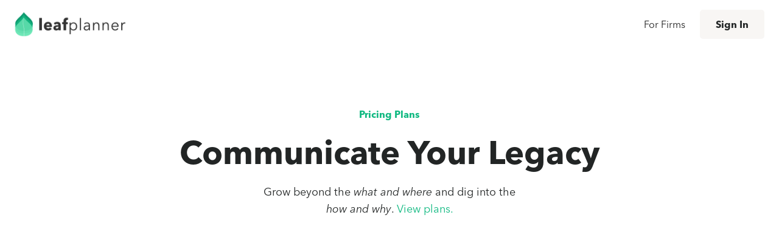

--- FILE ---
content_type: text/html; charset=utf-8
request_url: https://leafplanner.com/pricing
body_size: 8976
content:
<!DOCTYPE html><!-- Last Published: Thu Jan 22 2026 16:21:28 GMT+0000 (Coordinated Universal Time) --><html data-wf-domain="leafplanner.com" data-wf-page="6109ac366e5dc5cb0012e759" data-wf-site="60660cdb700d99744d457fdd"><head><meta charset="utf-8"/><title>leafplanner Pricing</title><meta content="Learn about our customized pricing options to provide the right amount of expertise and guidance for your family." name="description"/><meta content="leafplanner Pricing" property="og:title"/><meta content="Learn about our customized pricing options to provide the right amount of expertise and guidance for your family." property="og:description"/><meta content="https://cdn.prod.website-files.com/60660cdb700d99744d457fdd/620593bf420813283afb866e_leaf-og.jpg" property="og:image"/><meta content="leafplanner Pricing" property="twitter:title"/><meta content="Learn about our customized pricing options to provide the right amount of expertise and guidance for your family." property="twitter:description"/><meta content="https://cdn.prod.website-files.com/60660cdb700d99744d457fdd/620593bf420813283afb866e_leaf-og.jpg" property="twitter:image"/><meta property="og:type" content="website"/><meta content="summary_large_image" name="twitter:card"/><meta content="width=device-width, initial-scale=1" name="viewport"/><link href="https://cdn.prod.website-files.com/60660cdb700d99744d457fdd/css/leafplanner.webflow.shared.d8e2063c3.min.css" rel="stylesheet" type="text/css" integrity="sha384-2OIGPDRXq7ytz6RUfVKFu6jxC4RTwJXAk+/mx//y2o6BHXZjJ9Fr+gffTrd+E1bJ" crossorigin="anonymous"/><style>@media (min-width:992px) {html.w-mod-js:not(.w-mod-ix) [data-w-id="f7928691-bd95-6d56-40c5-5799b0f18722"] {opacity:0;}html.w-mod-js:not(.w-mod-ix) [data-w-id="f7928691-bd95-6d56-40c5-5799b0f18750"] {opacity:0;}html.w-mod-js:not(.w-mod-ix) [data-w-id="e86e0075-1a36-0eef-7557-c315880f79a1"] {opacity:0;}html.w-mod-js:not(.w-mod-ix) [data-w-id="86d6f304-f446-46ad-73b5-b1c5c3a26fa0"] {opacity:0;}html.w-mod-js:not(.w-mod-ix) [data-w-id="86d6f304-f446-46ad-73b5-b1c5c3a26ff8"] {opacity:0;}}@media (max-width:991px) and (min-width:768px) {html.w-mod-js:not(.w-mod-ix) [data-w-id="f7928691-bd95-6d56-40c5-5799b0f18722"] {opacity:0;}html.w-mod-js:not(.w-mod-ix) [data-w-id="f7928691-bd95-6d56-40c5-5799b0f18750"] {opacity:0;}html.w-mod-js:not(.w-mod-ix) [data-w-id="e86e0075-1a36-0eef-7557-c315880f79a1"] {opacity:0;}html.w-mod-js:not(.w-mod-ix) [data-w-id="86d6f304-f446-46ad-73b5-b1c5c3a26fa0"] {opacity:0;}html.w-mod-js:not(.w-mod-ix) [data-w-id="86d6f304-f446-46ad-73b5-b1c5c3a26ff8"] {opacity:0;}}</style><link href="https://fonts.googleapis.com" rel="preconnect"/><link href="https://fonts.gstatic.com" rel="preconnect" crossorigin="anonymous"/><script src="https://ajax.googleapis.com/ajax/libs/webfont/1.6.26/webfont.js" type="text/javascript"></script><script type="text/javascript">WebFont.load({  google: {    families: ["Lato:100,100italic,300,300italic,400,400italic,700,700italic,900,900italic","Zilla Slab:regular,500,500italic","DM Sans:regular,500,500italic,700,700italic","Caveat:regular"]  }});</script><script type="text/javascript">!function(o,c){var n=c.documentElement,t=" w-mod-";n.className+=t+"js",("ontouchstart"in o||o.DocumentTouch&&c instanceof DocumentTouch)&&(n.className+=t+"touch")}(window,document);</script><link href="https://cdn.prod.website-files.com/60660cdb700d99744d457fdd/60c2824e94eda9466422d63f_leaf-favicon.png" rel="shortcut icon" type="image/x-icon"/><link href="https://cdn.prod.website-files.com/60660cdb700d99744d457fdd/60c282d04e93c785c6a8eaeb_leaf-webclip.png" rel="apple-touch-icon"/><link href="https://leafplanner.com/pricing" rel="canonical"/><script async="" src="https://www.googletagmanager.com/gtag/js?id=G-DEBQXCT8DP"></script><script type="text/javascript">window.dataLayer = window.dataLayer || [];function gtag(){dataLayer.push(arguments);}gtag('set', 'developer_id.dZGVlNj', true);gtag('js', new Date());gtag('config', 'G-DEBQXCT8DP');</script><style>
body{
  -webkit-font-smoothing: antialiased;
  -moz-osx-font-smoothing: grayscale;
}
</style>

<!-- Google tag (gtag.js) -->
<script async src="https://www.googletagmanager.com/gtag/js?id=G-DEBQXCT8DP"></script>
<script>
  window.dataLayer = window.dataLayer || [];
  function gtag(){dataLayer.push(arguments);}
  gtag('js', new Date());

  gtag('config', 'G-DEBQXCT8DP');
</script>
<script type="text/javascript">window.__WEBFLOW_CURRENCY_SETTINGS = {"currencyCode":"USD","symbol":"$","decimal":".","fractionDigits":2,"group":",","template":"{{wf {&quot;path&quot;:&quot;symbol&quot;,&quot;type&quot;:&quot;PlainText&quot;\\} }} {{wf {&quot;path&quot;:&quot;amount&quot;,&quot;type&quot;:&quot;CommercePrice&quot;\\} }} {{wf {&quot;path&quot;:&quot;currencyCode&quot;,&quot;type&quot;:&quot;PlainText&quot;\\} }}","hideDecimalForWholeNumbers":true};</script></head><body><div class="navigation-container"><div class="nav-container"><div data-collapse="medium" data-animation="default" data-duration="400" data-easing="ease" data-easing2="ease" role="banner" class="navbar w-nav"><a href="/" class="brand w-nav-brand"><img src="https://cdn.prod.website-files.com/60660cdb700d99744d457fdd/60c2537100234d89a02de2f3_leaf-web-logoArtboard%201%402x.png" alt="" class="image-3"/></a><nav role="navigation" class="nav-menu-wrapper justify-end w-nav-menu"><div class="nav-links nav-links-1"><a href="/firms" class="nav-link w-nav-link">For Firms</a></div></nav><div class="nav-menu-button-wrapper"><div class="nav-functions"><a href="https://app.leafplanner.com" target="_blank" class="button-nav bg-gray-4 w-button">Sign In</a></div><div class="menu-button w-nav-button"><img src="https://cdn.prod.website-files.com/60660cdb700d99744d457fdd/60660cdb700d99895545801e_icon-menu.svg" alt="" class="menu-icon"/><img src="https://cdn.prod.website-files.com/60660cdb700d99744d457fdd/60660cdb700d99b685458016_icon-x.svg" alt="" class="menu-cross-icon"/></div></div></div></div></div><div class="section"><div class="container"><div class="section-title-wide no-bottom-space"><h6 class="subheading text-primary-1">Pricing Plans</h6><h1>Communicate Your Legacy</h1><div class="section-subtitle text-large">Grow beyond the <em>what and where</em> and dig into the <br/><em>how and why</em>. <a href="#service">View plans.</a></div></div></div></div><div class="section bg-gray-4"><div class="container"><div class="row row-split-content"><div data-w-id="c434654e-b059-11f6-e077-df790fc1701b" style="opacity:0" class="content-width-medium"><h6 class="subheading text-primary-1">Everything but a mint on your pillow.</h6><h3 class="large-heading">Your time is valuable. Let us handle the details.</h3><div class="content-text-block">We get it. Life is hectic, and it&#x27;s hard to get organized. Get the complete <em>white-glove</em> experience with our <strong>leaf</strong>platinum plan, and we&#x27;ll work with you and your advisors to build your family&#x27;s <strong>leaf</strong>plan for you.</div></div><div data-w-id="c434654e-b059-11f6-e077-df790fc17033" style="opacity:0" class="content-width-small"><div class="card no-border shadow-small"><div class="card-label bg-primary-2"><div class="text-small">The White-Glove Experience</div></div><div class="card-body pricing-icon-card-body"><div class="card"><h3 class="heading-20"><strong>leaf</strong>platinum</h3><div class="text-block-11">A hands-off approach allowing you to save time and leaving us to handle the legwork.</div><div class="margin-top"><a href="#plans" class="button w-button">Learn More</a></div><ul role="list" class="margin-top w-list-unstyled"><li class="bordered-list-item-small"><div class="row"><img src="https://cdn.prod.website-files.com/60660cdb700d99744d457fdd/60660cdb700d991e1b4581dc_icon-check.svg" alt=""/><div class="text-space-left">Concierge Onboarding</div></div></li><li class="bordered-list-item-small"><div class="row"><img src="https://cdn.prod.website-files.com/60660cdb700d99744d457fdd/60660cdb700d991e1b4581dc_icon-check.svg" alt=""/><div class="text-space-left">We Do The Work</div></div></li><li class="bordered-list-item-small"><div class="row"><img src="https://cdn.prod.website-files.com/60660cdb700d99744d457fdd/60660cdb700d991e1b4581dc_icon-check.svg" alt=""/><div class="text-space-left">Welcome Kit</div></div></li><li class="bordered-list-item-small bordered-list-item-last"><div class="row row-align-center"><img src="https://cdn.prod.website-files.com/60660cdb700d99744d457fdd/60660cdb700d991e1b4581dc_icon-check.svg" alt=""/><div class="text-space-left">Share with Family &amp; Advisors</div></div></li></ul></div></div></div></div></div></div></div><div class="section bg-primary-1"><div class="container"><div class="row-cta"><div class="cta-row-heading"><div class="row no-wrap"><h3 class="medium-heading">Get Pricing For Firms &amp; Family Offices</h3></div></div><div><div class="button-row"><a href="https://leafplanner.com/firms#Get-Started" target="_blank" class="button bg-white w-inline-block"><div>Contact Us Today</div></a></div></div></div></div></div><div id="service" class="section"><div class="container"><div class="section-title-wide"><h6 class="subheading text-primary-1">Unparalleled Service</h6><h3 class="large-heading">Guided Plans For Families </h3></div><div data-duration-in="300" data-duration-out="100" data-current="Tab 2" data-easing="ease" class="tabs-underline-wrapper w-tabs"><div class="tabs-underline-menu text-large w-tab-menu"><a data-w-tab="Tab 1" class="tab-underline tab-underline-first w-inline-block w-tab-link"><div><strong>leaf</strong>silver</div></a><a data-w-tab="Tab 2" class="tab-underline w-inline-block w-tab-link w--current"><div><strong>leaf</strong>gold</div></a><a data-w-tab="Tab 3" class="tab-underline tab-underline-last w-inline-block w-tab-link"><div><strong>leaf</strong>platinum</div></a></div><div class="w-tab-content"><div data-w-tab="Tab 1" class="w-tab-pane"><div class="w-layout-grid grid-thirds"><div class="centered-grid-item"><h6 class="h6-small">Intuitively Designed for Families</h6><div><strong>leaf</strong>planner makes it easy to educate and communicate the intricacies of a family enterprise to <br/> family members and advisors. </div></div><div class="centered-grid-item"><h6 class="h6-small">Easy to Follow Guides</h6><div>Guided mode enables you to complete your <strong>leaf</strong>plan as if we were sitting right next to you.  Complete each section with insightful questions, recommendations and more.</div></div><div class="centered-grid-item"><h6 class="h6-small">Concierge Onboarding</h6><div>Start your <strong>leaf</strong>plan with confidence after getting to know your way around <strong>leaf</strong>planner with your in-depth and personalized onboarding process. </div></div></div></div><div data-w-tab="Tab 2" class="w-tab-pane w--tab-active"><div class="w-layout-grid grid-thirds"><div class="centered-grid-item"><h6 class="h6-small">Additional Administrators</h6><div>Collaborate with family and advisors to build and communicate your family <strong>leaf</strong>plan. Permission-based access allows you to control who has access to what.</div></div><div class="centered-grid-item"><h6 class="h6-small">Working Consultations</h6><div>Administrators can schedule working sessions with our experts to get further recommendations and make sure you&#x27;re setting you and your family up for success.</div></div><div class="centered-grid-item"><h6 class="h6-small">Annual Review</h6><div>Get a comprehensive review of your <strong>leaf</strong>plan with our team of experts to uncover blind-spots and ensure your <strong>leaf</strong>plan stays updated.</div></div></div></div><div data-w-tab="Tab 3" class="w-tab-pane"><div class="w-layout-grid grid-thirds"><div class="centered-grid-item"><h6 class="h6-small">Welcome Kit</h6><div>Receive a special welcome to the <strong>leaf</strong>planner community with additional materials to get you started and to help educate your family. </div></div><div class="centered-grid-item"><h6 class="h6-small">We Do The Work</h6><div>The ultimate white-glove experience. We&#x27;ll work with you and your advisors to complete your <strong>leaf</strong>plan leaving you valuable time to spend at the family cabin.</div></div><div class="centered-grid-item"><h6 class="h6-small">Quarterly Reviews</h6><div>Similar to our annual reviews with our experts but completed more frequently to handle the intricacies of more complex family enterprises.</div></div></div></div></div></div></div></div><div id="plans" class="section bg-gray-4"><div class="justify-content-center"><h2 class="heading-15">Family Pricing Plans</h2><div class="section-subtitle text-large">Options customized to provide the right amount of expertise and guidance for your family.</div></div><div class="container"><div class="w-layout-grid grid-thirds"><div data-w-id="f7928691-bd95-6d56-40c5-5799b0f18722" class="card no-border"><div class="card-body card-body-large"><div class="text-center"><h3 class="heading-17"><strong>leaf</strong>silver</h3></div><div class="price-description"><div class="text-block-11">For the attentive expert wanting to go above and beyond their spreadsheets.</div></div><ul role="list" class="list w-list-unstyled"><li class="bordered-list-item-small"><div><span class="text-primary-1">$4,000 </span> Annual Subscription Cost<sup>1</sup></div></li><li class="bordered-list-item-small"><div><span class="text-primary-1">$5,000 </span> One-time fee<sup>2</sup></div></li></ul><ul role="list" class="w-list-unstyled"><li><div class="row"><img src="https://cdn.prod.website-files.com/60660cdb700d99744d457fdd/60660cdb700d991e1b4581dc_icon-check.svg" alt=""/><div class="text-space-left"><strong>leaf</strong>planner Guides</div><div class="tooltip-container text-space-left"><div class="tooltip-circle"><div>i</div></div><div class="tooltip-message"><div>Learn why each section is important and work your way through insightful questions and recommendations.</div></div></div></div></li><li><div class="row"><img src="https://cdn.prod.website-files.com/60660cdb700d99744d457fdd/60660cdb700d991e1b4581dc_icon-check.svg" alt=""/><div class="text-space-left">Dedicated Concierge Support</div></div></li><li><div class="row"><img src="https://cdn.prod.website-files.com/60660cdb700d99744d457fdd/60660cdb700d991e1b4581dc_icon-check.svg" alt=""/><div class="text-space-left">Customized Completion Plan</div><div class="tooltip-container text-space-left"><div class="tooltip-circle"><div>i</div></div><div class="tooltip-message"><div>Tailored to your needs, we&#x27;ll provide a recommended plan for you to complete your leafplan.</div></div></div></div></li><li><div class="row"><img src="https://cdn.prod.website-files.com/60660cdb700d99744d457fdd/60660cdb700d991e1b4581dc_icon-check.svg" alt=""/><div class="text-space-left"><strong>leaf</strong>plan Export</div></div></li><li class="list-item-2"><div class="row"><img src="https://cdn.prod.website-files.com/60660cdb700d99744d457fdd/60660cdb700d991e1b4581dc_icon-check.svg" alt=""/><div class="text-space-left">Printed Guides &amp; Workbooks</div></div></li><li><div class="row"><img src="https://cdn.prod.website-files.com/60660cdb700d99744d457fdd/60660cdb700d991e1b4581dc_icon-check.svg" alt=""/><div class="text-space-left">System and Custom Alerts</div></div></li></ul><div class="margin-top margin-bottom"><a href="#Start" class="button button-block bg-gray-4 w-button">Get Started</a></div></div></div><div data-w-id="f7928691-bd95-6d56-40c5-5799b0f18750" class="card no-border"><div class="card-body card-body-large"><div class="text-center"><h3 class="heading-18"><strong>leaf</strong>gold</h3></div><div class="price-description"><div class="text-block-11">Collaborate with our experts to guide you, your family, and your advisors.</div></div><ul role="list" class="list w-list-unstyled"><li class="bordered-list-item-small"><div><span class="text-primary-1">$5,000 </span>Annual Subscription Cost<sup>1</sup></div></li><li class="bordered-list-item-small"><div><span class="text-primary-1">$7,500 </span>One-time fee<sup>2</sup></div></li></ul><ul role="list" class="w-list-unstyled"><li><div class="row"><img src="https://cdn.prod.website-files.com/60660cdb700d99744d457fdd/60660cdb700d991e1b4581dc_icon-check.svg" alt=""/><div class="text-space-left">Includes <strong>leaf</strong>silver Features</div></div></li><li><div class="row row-align-center"><img src="https://cdn.prod.website-files.com/60660cdb700d99744d457fdd/60660cdb700d991e1b4581dc_icon-check.svg" alt=""/><div class="text-space-left">Additional Concierge Support</div><div class="tooltip-container text-space-left"><div class="tooltip-circle"><div>i</div></div><div class="tooltip-message"><div>Expanded Concierge Support to regularly assist and guide you.</div></div></div></div></li><li><div class="row"><img src="https://cdn.prod.website-files.com/60660cdb700d99744d457fdd/60660cdb700d991e1b4581dc_icon-check.svg" alt=""/><div class="text-space-left">Yearly <strong>leaf</strong>plan Review</div></div></li><li><div class="row row-align-center"><img src="https://cdn.prod.website-files.com/60660cdb700d99744d457fdd/60660cdb700d991e1b4581dc_icon-check.svg" alt=""/><div class="text-space-left">Working Sessions</div><div class="tooltip-container text-space-left"><div class="tooltip-circle"><div>i</div></div><div class="tooltip-message"><div>Our Concierge Team will work with family members and advisors in 1-on-1 working sessions.</div></div></div></div></li><li><div class="row"><img src="https://cdn.prod.website-files.com/60660cdb700d99744d457fdd/60660cdb700d991e1b4581dc_icon-check.svg" alt=""/><div class="text-space-left">Welcome Kit</div></div></li><li><div class="row"><img src="https://cdn.prod.website-files.com/60660cdb700d99744d457fdd/60660cdb700d991e1b4581dc_icon-check.svg" alt=""/><div class="text-space-left">We Can Work on Your Behalf</div><div class="tooltip-container text-space-left"><div class="tooltip-circle"><div>i</div></div><div class="tooltip-message"><div>If there&#x27;s an item, or three, you&#x27;d like us to handle to help complete your leafplan, we are happy to do so.</div></div></div></div></li></ul><div class="margin-top margin-bottom"><a href="#Start" class="button button-block bg-gray-4 w-button">Get Started</a></div></div></div><div data-w-id="e86e0075-1a36-0eef-7557-c315880f79a1" class="card no-border"><div class="card-body card-body-large"><div class="text-center"><h3 class="heading-19"><strong>leaf</strong>platinum</h3></div><div class="price-description"><div class="text-block-11">A hands-off approach allowing you to save time and leaving us to handle the legwork.</div></div><ul role="list" class="list w-list-unstyled"><li class="bordered-list-item-small"><div><span class="text-primary-1">$7,500 </span>Annual Subscription Cost<sup>1</sup><sup>,3</sup></div></li><li class="bordered-list-item-small"><div><span class="text-primary-1">$10,000 </span>One-time fee<sup>2</sup><sup>,3</sup></div></li></ul><ul role="list" class="w-list-unstyled"><li><div class="row"><img src="https://cdn.prod.website-files.com/60660cdb700d99744d457fdd/60660cdb700d991e1b4581dc_icon-check.svg" alt=""/><div class="text-space-left">Includes <strong>leaf</strong>gold Features</div></div></li><li><div class="row"><img src="https://cdn.prod.website-files.com/60660cdb700d99744d457fdd/60660cdb700d991e1b4581dc_icon-check.svg" alt=""/><div class="text-space-left">We Construct Your <strong>leaf</strong>plan</div></div></li><li><div class="row row-align-center"><img src="https://cdn.prod.website-files.com/60660cdb700d99744d457fdd/60660cdb700d991e1b4581dc_icon-check.svg" alt=""/><div class="text-space-left">We Work To Gather Your Data</div><div class="tooltip-container text-space-left"><div class="tooltip-circle"><div>i</div></div><div class="tooltip-message"><div class="text-block-16">Our Concierge Team will work with your advisors to gather information.</div></div></div></div></li><li><div class="row"><img src="https://cdn.prod.website-files.com/60660cdb700d99744d457fdd/60660cdb700d991e1b4581dc_icon-check.svg" alt=""/><div class="text-space-left">Quarterly <strong>leaf</strong>plan Check-In</div></div></li></ul><div class="margin-top margin-bottom"><a href="#Start" class="button button-block bg-gray-4 w-button">Get Started</a></div></div></div></div><div class="pricing-footnote"><div class="text-block-12"><sup>1</sup>All plans are billed annually. You can upgrade at any time. If you&#x27;d like to downgrade, you may do so at the end of the billing cycle.<strong><br/></strong></div></div><div class="pricing-footnote"><div class="text-block-12"><strong><sup>2</sup></strong>One-time fees include account setup, dedicated concierge support hours, and a custom completion plan. <strong><br/></strong></div><div class="text-block-12"><strong><sup>3</sup>leaf</strong>platinum pricing assumes a certain level of complexity. Extraordinary complexity will be addressed with a customized plan. Please <a href="https://leafplanner.com/contact">contact us</a> for more information.<strong><br/></strong></div></div></div><div class="justify-content-center-b2b-price-copy"><h2 class="heading-15"><a href="https://leafplanner.com/firms#Get-Started"><strong>Contact Us</strong></a> For Firm &amp; Family Office Pricing</h2><div class="section-subtitle text-large">We&#x27;ll work with you and your firm to create a custom solution to benefit your advisors and their client families.<br/><br/><strong>‍</strong></div></div><div class="container"><div class="w-layout-grid grid-thirds"><div data-w-id="86d6f304-f446-46ad-73b5-b1c5c3a26fa0" class="card no-border"><div class="card-body card-body-large"><div class="text-center"><h3 class="heading-18"><strong>leaf</strong>enterprise</h3></div><div class="price-description"><div class="text-block-11">For firms managing substantial and complex wealth who desire a differentiating, customer-facing solution to manage family wealth information and deepen client relationships.</div></div><ul role="list" class="list w-list-unstyled"><li class="bordered-list-item-small"></li></ul><ul role="list" class="w-list-unstyled"><li><div class="row"><img src="https://cdn.prod.website-files.com/60660cdb700d99744d457fdd/60660cdb700d991e1b4581dc_icon-check.svg" alt=""/><div class="text-space-left">Customized plans for firm size and area of practice.</div></div></li><li><div class="row row-align-center"><img src="https://cdn.prod.website-files.com/60660cdb700d99744d457fdd/60660cdb700d991e1b4581dc_icon-check.svg" alt=""/><div class="text-space-left">Varying levels of support and training based on need.</div><div class="tooltip-container text-space-left"><div class="tooltip-message"><div>Expanded Concierge Support to regularly assist and guide you.</div></div></div></div></li><li><div class="row"></div></li><li><div class="row row-align-center"><img src="https://cdn.prod.website-files.com/60660cdb700d99744d457fdd/60660cdb700d991e1b4581dc_icon-check.svg" alt=""/><div class="text-space-left">Working Sessions</div><div class="tooltip-container text-space-left"><div class="tooltip-message"><div>Our Concierge Team will work with family members and advisors in 1-on-1 working sessions.</div></div></div></div></li><li><div class="row"></div></li><li><div class="row"><div class="tooltip-container text-space-left"><div class="tooltip-message"><div>If there&#x27;s an item, or three, you&#x27;d like us to handle to help complete your leafplan, we are happy to do so.</div></div></div></div></li></ul><div class="margin-top margin-bottom"><a href="#Start" class="button button-block bg-gray-4 w-button">Get Started</a></div></div></div><div data-w-id="86d6f304-f446-46ad-73b5-b1c5c3a26ff8" class="card no-border"><div class="card-body card-body-large"><div class="text-center"><h3 class="heading-19"><strong>leaf</strong>sfo</h3></div><div class="price-description"><div class="text-block-11">For family offices stewarding substantial, multi-generational wealth who require a tailored solution to organize, manage, and map family and enterprise information across branches, households, and entities.</div></div><ul role="list" class="list w-list-unstyled"><li class="bordered-list-item-small"></li></ul><ul role="list" class="w-list-unstyled"><li><div class="row"><img src="https://cdn.prod.website-files.com/60660cdb700d99744d457fdd/60660cdb700d991e1b4581dc_icon-check.svg" alt=""/><div class="text-space-left">Customized plans for family size and complexity.</div></div></li><li><div class="row"><img src="https://cdn.prod.website-files.com/60660cdb700d99744d457fdd/60660cdb700d991e1b4581dc_icon-check.svg" alt=""/><div class="text-space-left">Varying levels of support and training based on need.</div></div></li><li><div class="row row-align-center"></div></li><li><div class="row"><img src="https://cdn.prod.website-files.com/60660cdb700d99744d457fdd/60660cdb700d991e1b4581dc_icon-check.svg" alt=""/><div class="text-space-left">We can work directly with family members.</div></div></li></ul><div class="margin-top margin-bottom"><a href="#Start" class="button button-block bg-gray-4 w-button">Get Started</a></div></div></div></div></div></div><div class="section"><div class="container"><div class="section-title-wide"><h3 class="large-heading no-bottom-space">What Our Clients Are Saying</h3></div><div class="section-subtitle text-large">Each client experience is uniquely customized to their family&#x27;s needs, resulting in uniquely beneficial outcomes.<br/></div><div class="w-layout-grid quotes-grid"><div class="w-layout-grid grid-rows"><div class="card no-border shadow-large"><div class="card-head no-border"><div class="row row-align-center"><img src="https://cdn.prod.website-files.com/60660cdb700d99744d457fdd/60660cdb700d9921af458032_icon-caret-right.svg" alt="" class="avatar avatar-small"/><div class="text-space-left"><div class="text-small">Anonymous</div><div class="text-small text-muted">Client</div></div></div></div><div class="card-body"><div class="text-small"><strong>leaf</strong>planner helped us address ‘severance’ plans for my parents&#x27; 25+ year household employees who had no previous retirement plans from the family.</div></div></div><div class="card no-border shadow-large"><div class="card-head no-border"><div class="row row-align-center"><img src="https://cdn.prod.website-files.com/60660cdb700d99744d457fdd/60660cdb700d9921af458032_icon-caret-right.svg" alt="" class="avatar avatar-small"/><div class="text-space-left"><div class="text-small">Joanne R</div><div class="text-small text-muted">Client</div></div></div></div><div class="card-body"><div class="text-small">I realized, during the <strong>leaf</strong>planner process, that I had failed to provide detailed insights about meeting estate tax liability.<br/><br/> </div></div></div></div><div class="w-layout-grid grid-rows"><div class="card no-border shadow-large"><div class="card-head no-border"><div class="row row-align-center"><img src="https://cdn.prod.website-files.com/60660cdb700d99744d457fdd/60660cdb700d9921af458032_icon-caret-right.svg" alt="" class="avatar avatar-small"/><div class="text-space-left"><div class="text-small">James H</div><div class="text-small text-muted">Client</div></div></div></div><div class="card-body"><div class="text-small">We were able to communicate specific instructions for our inheritable vacation club to our kids so they didn&#x27;t have to forfeit the family membership.</div></div></div><div class="card no-border shadow-large"><div class="card-head no-border"><div class="row row-align-center"><img src="https://cdn.prod.website-files.com/60660cdb700d99744d457fdd/60660cdb700d9921af458032_icon-caret-right.svg" alt="" class="avatar avatar-small"/><div class="text-space-left"><div class="text-small">Anonymous</div><div class="text-small text-muted">Client</div></div></div></div><div class="card-body"><div class="text-small">When I began entering in info for our properties, I discovered they were titled in our personal names rather than in the appropriate revocable trusts. <strong>leaf</strong>planner helped save an unnecessary trip to Probate Court.</div></div></div></div><div class="w-layout-grid grid-rows"><div class="card no-border shadow-large"><div class="card-head no-border"><div class="row row-align-center"><img src="https://cdn.prod.website-files.com/60660cdb700d99744d457fdd/60660cdb700d9921af458032_icon-caret-right.svg" alt="" class="avatar avatar-small"/><div class="text-space-left"><div class="text-small">Marcy K</div><div class="text-small text-muted">Client</div></div></div></div><div class="card-body"><div class="text-small">Thanks so much for the insight and assistance! <strong>leaf</strong>planner is an amazing tool. I really appreciate having access to it.</div></div></div><div class="card no-border shadow-large"><div class="card-head no-border"><div class="row row-align-center"><img src="https://cdn.prod.website-files.com/60660cdb700d99744d457fdd/60660cdb700d9921af458032_icon-caret-right.svg" alt="" class="avatar avatar-small"/><div class="text-space-left"><div class="text-small">Anonymous</div><div class="text-small text-muted">Client</div></div></div></div><div class="card-body"><div class="text-small">We are starting to input data into <strong>leaf</strong>planner. I found it to be very helpful in organizing everything, and I am glad we have the software. I don’t know how anyone or any estate could exist without it!</div></div></div></div><div class="w-layout-grid grid-rows"><div class="card no-border shadow-large"><div class="card-head no-border"><div class="row row-align-center"><img src="https://cdn.prod.website-files.com/60660cdb700d99744d457fdd/60660cdb700d9921af458032_icon-caret-right.svg" alt="" class="avatar avatar-small"/><div class="text-space-left"><div class="text-small">Samantha S</div><div class="text-small text-muted">Client</div></div></div></div><div class="card-body"><div class="text-small">There&#x27;s no way I would have considered or prepared for a transfer of frequent flier miles.</div></div></div><div class="card no-border shadow-large"><div class="card-head no-border"><div class="row row-align-center"><img src="https://cdn.prod.website-files.com/60660cdb700d99744d457fdd/60660cdb700d9921af458032_icon-caret-right.svg" alt="" class="avatar avatar-small"/><div class="text-space-left"><div class="text-small">Anonymous</div><div class="text-small text-muted">Client</div></div></div></div><div class="card-body"><div class="text-small">It&#x27;s the little details that came to surface that I&#x27;m grateful for during the process. For example, while completing our family <strong>leaf</strong>plan, we discovered that we had incomplete records for a collection. It could have proved very difficult to prove basis if this wasn&#x27;t addressed.<br/></div></div></div></div></div><div class="row row-justify-center"></div></div></div><div id="Start" class="section bottom-space-small"><div class="container"><div class="row row-split-content"><div class="content-width-small"><h6 class="subheading text-primary-1">Get Started</h6><h3 class="large-heading">Schedule Your Consultation</h3><div class="text-block-20">Get a detailed look at <strong>leaf</strong>planner and learn how creating a <strong>leaf</strong>plan can help your family.</div></div><div class="content-width-medium"><div class="form-overlap-wrapper"><img src="https://cdn.prod.website-files.com/60660cdb700d99744d457fdd/60660cdb700d995308458184_square-5.jpg" width="612" sizes="(max-width: 767px) 100vw, 611.99658203125px" srcset="https://cdn.prod.website-files.com/60660cdb700d99744d457fdd/60660cdb700d995308458184_square-5-p-500.jpeg 500w, https://cdn.prod.website-files.com/60660cdb700d99744d457fdd/60660cdb700d995308458184_square-5-p-800.jpeg 800w, https://cdn.prod.website-files.com/60660cdb700d99744d457fdd/60660cdb700d995308458184_square-5-p-1080.jpeg 1080w, https://cdn.prod.website-files.com/60660cdb700d99744d457fdd/60660cdb700d995308458184_square-5.jpg 1224w" alt=""/><div class="form-overlap-card-wrapper w-form"><form id="wf-form-Demo-Request" name="wf-form-Demo-Request" data-name="Demo Request" method="get" class="card form-overlap-card shadow" data-wf-page-id="6109ac366e5dc5cb0012e759" data-wf-element-id="d789d6d6-4828-5461-dc50-dc216e7be0ce" data-turnstile-sitekey="0x4AAAAAAAQTptj2So4dx43e"><div class="card-body"><div class="w-embed w-script"><script charset="utf-8" type="text/javascript" src="//js.hsforms.net/forms/embed/v2.js"></script>
<script>
  hbspt.forms.create({
    region: "na1",
    portalId: "20350177",
    formId: "fa0c7cbd-908b-44d2-99f4-c22f7902feae"
  });
</script></div></div></form><div class="form-feedback bg-success w-form-done"><div>Thank you! Your submission has been received!</div></div><div class="form-feedback bg-error w-form-fail"><div>Oops! Something went wrong while submitting the form.</div></div></div></div></div></div></div></div><div class="footer-4-white"><div class="nav-container"><div class="footer-row"><div class="footer-left"><a href="/" class="footer-logo w-inline-block"><img src="https://cdn.prod.website-files.com/60660cdb700d99744d457fdd/60c2537100234d89a02de2f3_leaf-web-logoArtboard%201%402x.png" alt="" class="footer-logo"/></a><ul role="list" class="badges-list w-list-unstyled"><li class="badges-list-item"><a href="https://leafplanner.com/security" target="_blank" class="button-circle w-inline-block"><img src="https://cdn.prod.website-files.com/60660cdb700d99744d457fdd/669ed65ac567dc3ad9deb09d_SOC%202.png" width="100" sizes="100.00000762939453px" srcset="https://cdn.prod.website-files.com/60660cdb700d99744d457fdd/669ed65ac567dc3ad9deb09d_SOC%202-p-500.png 500w, https://cdn.prod.website-files.com/60660cdb700d99744d457fdd/669ed65ac567dc3ad9deb09d_SOC%202-p-800.png 800w, https://cdn.prod.website-files.com/60660cdb700d99744d457fdd/669ed65ac567dc3ad9deb09d_SOC%202-p-1080.png 1080w, https://cdn.prod.website-files.com/60660cdb700d99744d457fdd/669ed65ac567dc3ad9deb09d_SOC%202-p-1600.png 1600w, https://cdn.prod.website-files.com/60660cdb700d99744d457fdd/669ed65ac567dc3ad9deb09d_SOC%202-p-2000.png 2000w, https://cdn.prod.website-files.com/60660cdb700d99744d457fdd/669ed65ac567dc3ad9deb09d_SOC%202.png 2188w" alt="" class="badges"/></a></li><li class="badges-list-item"><a href="https://leafplanner.com/security" target="_blank" class="button-circle w-inline-block"><img src="https://cdn.prod.website-files.com/60660cdb700d99744d457fdd/669ed5d5e594c69d95952896_ISOMark_27001-2022.png" width="100" sizes="100.00000762939453px" srcset="https://cdn.prod.website-files.com/60660cdb700d99744d457fdd/669ed5d5e594c69d95952896_ISOMark_27001-2022-p-500.png 500w, https://cdn.prod.website-files.com/60660cdb700d99744d457fdd/669ed5d5e594c69d95952896_ISOMark_27001-2022-p-800.png 800w, https://cdn.prod.website-files.com/60660cdb700d99744d457fdd/669ed5d5e594c69d95952896_ISOMark_27001-2022-p-1080.png 1080w, https://cdn.prod.website-files.com/60660cdb700d99744d457fdd/669ed5d5e594c69d95952896_ISOMark_27001-2022-p-1600.png 1600w, https://cdn.prod.website-files.com/60660cdb700d99744d457fdd/669ed5d5e594c69d95952896_ISOMark_27001-2022-p-2000.png 2000w, https://cdn.prod.website-files.com/60660cdb700d99744d457fdd/669ed5d5e594c69d95952896_ISOMark_27001-2022-p-2600.png 2600w, https://cdn.prod.website-files.com/60660cdb700d99744d457fdd/669ed5d5e594c69d95952896_ISOMark_27001-2022-p-3200.png 3200w, https://cdn.prod.website-files.com/60660cdb700d99744d457fdd/669ed5d5e594c69d95952896_ISOMark_27001-2022.png 3963w" alt="" class="badges"/></a></li></ul><ul role="list" class="social-icons-list w-list-unstyled"><li class="list-item"><a href="https://linkedin.com/company/leafplanner" target="_blank" class="button-circle button-small bg-gray-3 w-inline-block"><img src="https://cdn.prod.website-files.com/60660cdb700d99744d457fdd/60660cdb700d995b2b45804d_linkedin.svg" alt="" class="social-icon social-icon-dark"/></a></li></ul></div><div class="footer-columns-wrapper footer-4-columns-wrapper"><div class="footer-menu-column"><h6 class="widget-heading">Company</h6><ul role="list" class="link-list w-list-unstyled"><li><a href="/about" class="hover-link">About</a></li><li><a href="/privacy" class="hover-link">Privacy</a></li><li><a href="/security" class="hover-link">Security</a></li><li><a href="/terms" class="hover-link">Terms of Service</a></li></ul></div><div class="footer-menu-column"><h6 class="widget-heading">Product</h6><ul role="list" class="link-list w-list-unstyled"><li><a href="/advisors" class="hover-link">Advisory Board</a></li><li><a href="/company/client-stories" class="hover-link">Client Stories</a></li><li><a href="/pricing" aria-current="page" class="hover-link w--current">Pricing</a></li><li><a href="https://app.leafplanner.com" target="_blank" class="hover-link">Sign In</a></li></ul></div><div class="footer-menu-column"><h6 class="widget-heading">Resources</h6><ul role="list" class="link-list w-list-unstyled"><li><a href="/blog" class="hover-link">Blog</a></li><li><a href="/contact" class="hover-link">Contact</a></li><li><a href="https://knowledgebase.leafplanner.com" target="_blank" class="hover-link">Knowledge Base</a></li><li><a href="/support" class="hover-link">Support</a></li></ul></div></div></div></div><div class="nav-container"><div class="footer-lower-row"><div><div class="text-block-13">© leafplanner 2025</div></div></div></div></div><script src="https://d3e54v103j8qbb.cloudfront.net/js/jquery-3.5.1.min.dc5e7f18c8.js?site=60660cdb700d99744d457fdd" type="text/javascript" integrity="sha256-9/aliU8dGd2tb6OSsuzixeV4y/faTqgFtohetphbbj0=" crossorigin="anonymous"></script><script src="https://cdn.prod.website-files.com/60660cdb700d99744d457fdd/js/webflow.schunk.1a807f015b216e46.js" type="text/javascript" integrity="sha384-oY4R8SfnVBTWnix6ULiWbZs/5tyRyxEiWcG+WrT3unnu5pmfsIYJEraZcyFVlvND" crossorigin="anonymous"></script><script src="https://cdn.prod.website-files.com/60660cdb700d99744d457fdd/js/webflow.schunk.7a4717ea50b9d9c1.js" type="text/javascript" integrity="sha384-fI4PD8rststTT9cC88C6bbI4IpduWgTSs0kZMHaTD6os30E16qT/TkkhRbi7geGa" crossorigin="anonymous"></script><script src="https://cdn.prod.website-files.com/60660cdb700d99744d457fdd/js/webflow.schunk.4913f0d9ee368d76.js" type="text/javascript" integrity="sha384-j3R/zD6ANugAuyivaSShu4Pueq0H3b21ZuYGjExFl18/3yqUApyu/S+tVZ0usPnf" crossorigin="anonymous"></script><script src="https://cdn.prod.website-files.com/60660cdb700d99744d457fdd/js/webflow.779191ff.33dd6aae49c774de.js" type="text/javascript" integrity="sha384-eLeL75kclK2xQY1aLrpYCHD1WMFNXtfQlgWvwxWztqZXuvr3dl6jGH1vSGqGciPB" crossorigin="anonymous"></script><script src="https://hubspotonwebflow.com/assets/js/form-124.js" type="text/javascript" integrity="sha384-bjyNIOqAKScdeQ3THsDZLGagNN56B4X2Auu9YZIGu+tA/PlggMk4jbWruG/P6zYj" crossorigin="anonymous"></script><script src="https://cdn.prod.website-files.com/60660cdb700d99744d457fdd%2F6470f5217e03b0faa8a404de%2F66fec45288f5a971ef30e29d%2Fhs_trackcode_20350177-1.0.6.js" type="text/javascript"></script></body></html>

--- FILE ---
content_type: text/css
request_url: https://cdn.prod.website-files.com/60660cdb700d99744d457fdd/css/leafplanner.webflow.shared.d8e2063c3.min.css
body_size: 29114
content:
html{-webkit-text-size-adjust:100%;-ms-text-size-adjust:100%;font-family:sans-serif}body{margin:0}article,aside,details,figcaption,figure,footer,header,hgroup,main,menu,nav,section,summary{display:block}audio,canvas,progress,video{vertical-align:baseline;display:inline-block}audio:not([controls]){height:0;display:none}[hidden],template{display:none}a{background-color:#0000}a:active,a:hover{outline:0}abbr[title]{border-bottom:1px dotted}b,strong{font-weight:700}dfn{font-style:italic}h1{margin:.67em 0;font-size:2em}mark{color:#000;background:#ff0}small{font-size:80%}sub,sup{vertical-align:baseline;font-size:75%;line-height:0;position:relative}sup{top:-.5em}sub{bottom:-.25em}img{border:0}svg:not(:root){overflow:hidden}hr{box-sizing:content-box;height:0}pre{overflow:auto}code,kbd,pre,samp{font-family:monospace;font-size:1em}button,input,optgroup,select,textarea{color:inherit;font:inherit;margin:0}button{overflow:visible}button,select{text-transform:none}button,html input[type=button],input[type=reset]{-webkit-appearance:button;cursor:pointer}button[disabled],html input[disabled]{cursor:default}button::-moz-focus-inner,input::-moz-focus-inner{border:0;padding:0}input{line-height:normal}input[type=checkbox],input[type=radio]{box-sizing:border-box;padding:0}input[type=number]::-webkit-inner-spin-button,input[type=number]::-webkit-outer-spin-button{height:auto}input[type=search]{-webkit-appearance:none}input[type=search]::-webkit-search-cancel-button,input[type=search]::-webkit-search-decoration{-webkit-appearance:none}legend{border:0;padding:0}textarea{overflow:auto}optgroup{font-weight:700}table{border-collapse:collapse;border-spacing:0}td,th{padding:0}@font-face{font-family:webflow-icons;src:url([data-uri])format("truetype");font-weight:400;font-style:normal}[class^=w-icon-],[class*=\ w-icon-]{speak:none;font-variant:normal;text-transform:none;-webkit-font-smoothing:antialiased;-moz-osx-font-smoothing:grayscale;font-style:normal;font-weight:400;line-height:1;font-family:webflow-icons!important}.w-icon-slider-right:before{content:""}.w-icon-slider-left:before{content:""}.w-icon-nav-menu:before{content:""}.w-icon-arrow-down:before,.w-icon-dropdown-toggle:before{content:""}.w-icon-file-upload-remove:before{content:""}.w-icon-file-upload-icon:before{content:""}*{box-sizing:border-box}html{height:100%}body{color:#333;background-color:#fff;min-height:100%;margin:0;font-family:Arial,sans-serif;font-size:14px;line-height:20px}img{vertical-align:middle;max-width:100%;display:inline-block}html.w-mod-touch *{background-attachment:scroll!important}.w-block{display:block}.w-inline-block{max-width:100%;display:inline-block}.w-clearfix:before,.w-clearfix:after{content:" ";grid-area:1/1/2/2;display:table}.w-clearfix:after{clear:both}.w-hidden{display:none}.w-button{color:#fff;line-height:inherit;cursor:pointer;background-color:#3898ec;border:0;border-radius:0;padding:9px 15px;text-decoration:none;display:inline-block}input.w-button{-webkit-appearance:button}html[data-w-dynpage] [data-w-cloak]{color:#0000!important}.w-code-block{margin:unset}pre.w-code-block code{all:inherit}.w-optimization{display:contents}.w-webflow-badge,.w-webflow-badge>img{box-sizing:unset;width:unset;height:unset;max-height:unset;max-width:unset;min-height:unset;min-width:unset;margin:unset;padding:unset;float:unset;clear:unset;border:unset;border-radius:unset;background:unset;background-image:unset;background-position:unset;background-size:unset;background-repeat:unset;background-origin:unset;background-clip:unset;background-attachment:unset;background-color:unset;box-shadow:unset;transform:unset;direction:unset;font-family:unset;font-weight:unset;color:unset;font-size:unset;line-height:unset;font-style:unset;font-variant:unset;text-align:unset;letter-spacing:unset;-webkit-text-decoration:unset;text-decoration:unset;text-indent:unset;text-transform:unset;list-style-type:unset;text-shadow:unset;vertical-align:unset;cursor:unset;white-space:unset;word-break:unset;word-spacing:unset;word-wrap:unset;transition:unset}.w-webflow-badge{white-space:nowrap;cursor:pointer;box-shadow:0 0 0 1px #0000001a,0 1px 3px #0000001a;visibility:visible!important;opacity:1!important;z-index:2147483647!important;color:#aaadb0!important;overflow:unset!important;background-color:#fff!important;border-radius:3px!important;width:auto!important;height:auto!important;margin:0!important;padding:6px!important;font-size:12px!important;line-height:14px!important;text-decoration:none!important;display:inline-block!important;position:fixed!important;inset:auto 12px 12px auto!important;transform:none!important}.w-webflow-badge>img{position:unset;visibility:unset!important;opacity:1!important;vertical-align:middle!important;display:inline-block!important}h1,h2,h3,h4,h5,h6{margin-bottom:10px;font-weight:700}h1{margin-top:20px;font-size:38px;line-height:44px}h2{margin-top:20px;font-size:32px;line-height:36px}h3{margin-top:20px;font-size:24px;line-height:30px}h4{margin-top:10px;font-size:18px;line-height:24px}h5{margin-top:10px;font-size:14px;line-height:20px}h6{margin-top:10px;font-size:12px;line-height:18px}p{margin-top:0;margin-bottom:10px}blockquote{border-left:5px solid #e2e2e2;margin:0 0 10px;padding:10px 20px;font-size:18px;line-height:22px}figure{margin:0 0 10px}figcaption{text-align:center;margin-top:5px}ul,ol{margin-top:0;margin-bottom:10px;padding-left:40px}.w-list-unstyled{padding-left:0;list-style:none}.w-embed:before,.w-embed:after{content:" ";grid-area:1/1/2/2;display:table}.w-embed:after{clear:both}.w-video{width:100%;padding:0;position:relative}.w-video iframe,.w-video object,.w-video embed{border:none;width:100%;height:100%;position:absolute;top:0;left:0}fieldset{border:0;margin:0;padding:0}button,[type=button],[type=reset]{cursor:pointer;-webkit-appearance:button;border:0}.w-form{margin:0 0 15px}.w-form-done{text-align:center;background-color:#ddd;padding:20px;display:none}.w-form-fail{background-color:#ffdede;margin-top:10px;padding:10px;display:none}label{margin-bottom:5px;font-weight:700;display:block}.w-input,.w-select{color:#333;vertical-align:middle;background-color:#fff;border:1px solid #ccc;width:100%;height:38px;margin-bottom:10px;padding:8px 12px;font-size:14px;line-height:1.42857;display:block}.w-input::placeholder,.w-select::placeholder{color:#999}.w-input:focus,.w-select:focus{border-color:#3898ec;outline:0}.w-input[disabled],.w-select[disabled],.w-input[readonly],.w-select[readonly],fieldset[disabled] .w-input,fieldset[disabled] .w-select{cursor:not-allowed}.w-input[disabled]:not(.w-input-disabled),.w-select[disabled]:not(.w-input-disabled),.w-input[readonly],.w-select[readonly],fieldset[disabled]:not(.w-input-disabled) .w-input,fieldset[disabled]:not(.w-input-disabled) .w-select{background-color:#eee}textarea.w-input,textarea.w-select{height:auto}.w-select{background-color:#f3f3f3}.w-select[multiple]{height:auto}.w-form-label{cursor:pointer;margin-bottom:0;font-weight:400;display:inline-block}.w-radio{margin-bottom:5px;padding-left:20px;display:block}.w-radio:before,.w-radio:after{content:" ";grid-area:1/1/2/2;display:table}.w-radio:after{clear:both}.w-radio-input{float:left;margin:3px 0 0 -20px;line-height:normal}.w-file-upload{margin-bottom:10px;display:block}.w-file-upload-input{opacity:0;z-index:-100;width:.1px;height:.1px;position:absolute;overflow:hidden}.w-file-upload-default,.w-file-upload-uploading,.w-file-upload-success{color:#333;display:inline-block}.w-file-upload-error{margin-top:10px;display:block}.w-file-upload-default.w-hidden,.w-file-upload-uploading.w-hidden,.w-file-upload-error.w-hidden,.w-file-upload-success.w-hidden{display:none}.w-file-upload-uploading-btn{cursor:pointer;background-color:#fafafa;border:1px solid #ccc;margin:0;padding:8px 12px;font-size:14px;font-weight:400;display:flex}.w-file-upload-file{background-color:#fafafa;border:1px solid #ccc;flex-grow:1;justify-content:space-between;margin:0;padding:8px 9px 8px 11px;display:flex}.w-file-upload-file-name{font-size:14px;font-weight:400;display:block}.w-file-remove-link{cursor:pointer;width:auto;height:auto;margin-top:3px;margin-left:10px;padding:3px;display:block}.w-icon-file-upload-remove{margin:auto;font-size:10px}.w-file-upload-error-msg{color:#ea384c;padding:2px 0;display:inline-block}.w-file-upload-info{padding:0 12px;line-height:38px;display:inline-block}.w-file-upload-label{cursor:pointer;background-color:#fafafa;border:1px solid #ccc;margin:0;padding:8px 12px;font-size:14px;font-weight:400;display:inline-block}.w-icon-file-upload-icon,.w-icon-file-upload-uploading{width:20px;margin-right:8px;display:inline-block}.w-icon-file-upload-uploading{height:20px}.w-container{max-width:940px;margin-left:auto;margin-right:auto}.w-container:before,.w-container:after{content:" ";grid-area:1/1/2/2;display:table}.w-container:after{clear:both}.w-container .w-row{margin-left:-10px;margin-right:-10px}.w-row:before,.w-row:after{content:" ";grid-area:1/1/2/2;display:table}.w-row:after{clear:both}.w-row .w-row{margin-left:0;margin-right:0}.w-col{float:left;width:100%;min-height:1px;padding-left:10px;padding-right:10px;position:relative}.w-col .w-col{padding-left:0;padding-right:0}.w-col-1{width:8.33333%}.w-col-2{width:16.6667%}.w-col-3{width:25%}.w-col-4{width:33.3333%}.w-col-5{width:41.6667%}.w-col-6{width:50%}.w-col-7{width:58.3333%}.w-col-8{width:66.6667%}.w-col-9{width:75%}.w-col-10{width:83.3333%}.w-col-11{width:91.6667%}.w-col-12{width:100%}.w-hidden-main{display:none!important}@media screen and (max-width:991px){.w-container{max-width:728px}.w-hidden-main{display:inherit!important}.w-hidden-medium{display:none!important}.w-col-medium-1{width:8.33333%}.w-col-medium-2{width:16.6667%}.w-col-medium-3{width:25%}.w-col-medium-4{width:33.3333%}.w-col-medium-5{width:41.6667%}.w-col-medium-6{width:50%}.w-col-medium-7{width:58.3333%}.w-col-medium-8{width:66.6667%}.w-col-medium-9{width:75%}.w-col-medium-10{width:83.3333%}.w-col-medium-11{width:91.6667%}.w-col-medium-12{width:100%}.w-col-stack{width:100%;left:auto;right:auto}}@media screen and (max-width:767px){.w-hidden-main,.w-hidden-medium{display:inherit!important}.w-hidden-small{display:none!important}.w-row,.w-container .w-row{margin-left:0;margin-right:0}.w-col{width:100%;left:auto;right:auto}.w-col-small-1{width:8.33333%}.w-col-small-2{width:16.6667%}.w-col-small-3{width:25%}.w-col-small-4{width:33.3333%}.w-col-small-5{width:41.6667%}.w-col-small-6{width:50%}.w-col-small-7{width:58.3333%}.w-col-small-8{width:66.6667%}.w-col-small-9{width:75%}.w-col-small-10{width:83.3333%}.w-col-small-11{width:91.6667%}.w-col-small-12{width:100%}}@media screen and (max-width:479px){.w-container{max-width:none}.w-hidden-main,.w-hidden-medium,.w-hidden-small{display:inherit!important}.w-hidden-tiny{display:none!important}.w-col{width:100%}.w-col-tiny-1{width:8.33333%}.w-col-tiny-2{width:16.6667%}.w-col-tiny-3{width:25%}.w-col-tiny-4{width:33.3333%}.w-col-tiny-5{width:41.6667%}.w-col-tiny-6{width:50%}.w-col-tiny-7{width:58.3333%}.w-col-tiny-8{width:66.6667%}.w-col-tiny-9{width:75%}.w-col-tiny-10{width:83.3333%}.w-col-tiny-11{width:91.6667%}.w-col-tiny-12{width:100%}}.w-widget{position:relative}.w-widget-map{width:100%;height:400px}.w-widget-map label{width:auto;display:inline}.w-widget-map img{max-width:inherit}.w-widget-map .gm-style-iw{text-align:center}.w-widget-map .gm-style-iw>button{display:none!important}.w-widget-twitter{overflow:hidden}.w-widget-twitter-count-shim{vertical-align:top;text-align:center;background:#fff;border:1px solid #758696;border-radius:3px;width:28px;height:20px;display:inline-block;position:relative}.w-widget-twitter-count-shim *{pointer-events:none;-webkit-user-select:none;user-select:none}.w-widget-twitter-count-shim .w-widget-twitter-count-inner{text-align:center;color:#999;font-family:serif;font-size:15px;line-height:12px;position:relative}.w-widget-twitter-count-shim .w-widget-twitter-count-clear{display:block;position:relative}.w-widget-twitter-count-shim.w--large{width:36px;height:28px}.w-widget-twitter-count-shim.w--large .w-widget-twitter-count-inner{font-size:18px;line-height:18px}.w-widget-twitter-count-shim:not(.w--vertical){margin-left:5px;margin-right:8px}.w-widget-twitter-count-shim:not(.w--vertical).w--large{margin-left:6px}.w-widget-twitter-count-shim:not(.w--vertical):before,.w-widget-twitter-count-shim:not(.w--vertical):after{content:" ";pointer-events:none;border:solid #0000;width:0;height:0;position:absolute;top:50%;left:0}.w-widget-twitter-count-shim:not(.w--vertical):before{border-width:4px;border-color:#75869600 #5d6c7b #75869600 #75869600;margin-top:-4px;margin-left:-9px}.w-widget-twitter-count-shim:not(.w--vertical).w--large:before{border-width:5px;margin-top:-5px;margin-left:-10px}.w-widget-twitter-count-shim:not(.w--vertical):after{border-width:4px;border-color:#fff0 #fff #fff0 #fff0;margin-top:-4px;margin-left:-8px}.w-widget-twitter-count-shim:not(.w--vertical).w--large:after{border-width:5px;margin-top:-5px;margin-left:-9px}.w-widget-twitter-count-shim.w--vertical{width:61px;height:33px;margin-bottom:8px}.w-widget-twitter-count-shim.w--vertical:before,.w-widget-twitter-count-shim.w--vertical:after{content:" ";pointer-events:none;border:solid #0000;width:0;height:0;position:absolute;top:100%;left:50%}.w-widget-twitter-count-shim.w--vertical:before{border-width:5px;border-color:#5d6c7b #75869600 #75869600;margin-left:-5px}.w-widget-twitter-count-shim.w--vertical:after{border-width:4px;border-color:#fff #fff0 #fff0;margin-left:-4px}.w-widget-twitter-count-shim.w--vertical .w-widget-twitter-count-inner{font-size:18px;line-height:22px}.w-widget-twitter-count-shim.w--vertical.w--large{width:76px}.w-background-video{color:#fff;height:500px;position:relative;overflow:hidden}.w-background-video>video{object-fit:cover;z-index:-100;background-position:50%;background-size:cover;width:100%;height:100%;margin:auto;position:absolute;inset:-100%}.w-background-video>video::-webkit-media-controls-start-playback-button{-webkit-appearance:none;display:none!important}.w-background-video--control{background-color:#0000;padding:0;position:absolute;bottom:1em;right:1em}.w-background-video--control>[hidden]{display:none!important}.w-slider{text-align:center;clear:both;-webkit-tap-highlight-color:#0000;tap-highlight-color:#0000;background:#ddd;height:300px;position:relative}.w-slider-mask{z-index:1;white-space:nowrap;height:100%;display:block;position:relative;left:0;right:0;overflow:hidden}.w-slide{vertical-align:top;white-space:normal;text-align:left;width:100%;height:100%;display:inline-block;position:relative}.w-slider-nav{z-index:2;text-align:center;-webkit-tap-highlight-color:#0000;tap-highlight-color:#0000;height:40px;margin:auto;padding-top:10px;position:absolute;inset:auto 0 0}.w-slider-nav.w-round>div{border-radius:100%}.w-slider-nav.w-num>div{font-size:inherit;line-height:inherit;width:auto;height:auto;padding:.2em .5em}.w-slider-nav.w-shadow>div{box-shadow:0 0 3px #3336}.w-slider-nav-invert{color:#fff}.w-slider-nav-invert>div{background-color:#2226}.w-slider-nav-invert>div.w-active{background-color:#222}.w-slider-dot{cursor:pointer;background-color:#fff6;width:1em;height:1em;margin:0 3px .5em;transition:background-color .1s,color .1s;display:inline-block;position:relative}.w-slider-dot.w-active{background-color:#fff}.w-slider-dot:focus{outline:none;box-shadow:0 0 0 2px #fff}.w-slider-dot:focus.w-active{box-shadow:none}.w-slider-arrow-left,.w-slider-arrow-right{cursor:pointer;color:#fff;-webkit-tap-highlight-color:#0000;tap-highlight-color:#0000;-webkit-user-select:none;user-select:none;width:80px;margin:auto;font-size:40px;position:absolute;inset:0;overflow:hidden}.w-slider-arrow-left [class^=w-icon-],.w-slider-arrow-right [class^=w-icon-],.w-slider-arrow-left [class*=\ w-icon-],.w-slider-arrow-right [class*=\ w-icon-]{position:absolute}.w-slider-arrow-left:focus,.w-slider-arrow-right:focus{outline:0}.w-slider-arrow-left{z-index:3;right:auto}.w-slider-arrow-right{z-index:4;left:auto}.w-icon-slider-left,.w-icon-slider-right{width:1em;height:1em;margin:auto;inset:0}.w-slider-aria-label{clip:rect(0 0 0 0);border:0;width:1px;height:1px;margin:-1px;padding:0;position:absolute;overflow:hidden}.w-slider-force-show{display:block!important}.w-dropdown{text-align:left;z-index:900;margin-left:auto;margin-right:auto;display:inline-block;position:relative}.w-dropdown-btn,.w-dropdown-toggle,.w-dropdown-link{vertical-align:top;color:#222;text-align:left;white-space:nowrap;margin-left:auto;margin-right:auto;padding:20px;text-decoration:none;position:relative}.w-dropdown-toggle{-webkit-user-select:none;user-select:none;cursor:pointer;padding-right:40px;display:inline-block}.w-dropdown-toggle:focus{outline:0}.w-icon-dropdown-toggle{width:1em;height:1em;margin:auto 20px auto auto;position:absolute;top:0;bottom:0;right:0}.w-dropdown-list{background:#ddd;min-width:100%;display:none;position:absolute}.w-dropdown-list.w--open{display:block}.w-dropdown-link{color:#222;padding:10px 20px;display:block}.w-dropdown-link.w--current{color:#0082f3}.w-dropdown-link:focus{outline:0}@media screen and (max-width:767px){.w-nav-brand{padding-left:10px}}.w-lightbox-backdrop{cursor:auto;letter-spacing:normal;text-indent:0;text-shadow:none;text-transform:none;visibility:visible;white-space:normal;word-break:normal;word-spacing:normal;word-wrap:normal;color:#fff;text-align:center;z-index:2000;opacity:0;-webkit-user-select:none;-moz-user-select:none;-webkit-tap-highlight-color:transparent;background:#000000e6;outline:0;font-family:Helvetica Neue,Helvetica,Ubuntu,Segoe UI,Verdana,sans-serif;font-size:17px;font-style:normal;font-weight:300;line-height:1.2;list-style:disc;position:fixed;inset:0;-webkit-transform:translate(0)}.w-lightbox-backdrop,.w-lightbox-container{-webkit-overflow-scrolling:touch;height:100%;overflow:auto}.w-lightbox-content{height:100vh;position:relative;overflow:hidden}.w-lightbox-view{opacity:0;width:100vw;height:100vh;position:absolute}.w-lightbox-view:before{content:"";height:100vh}.w-lightbox-group,.w-lightbox-group .w-lightbox-view,.w-lightbox-group .w-lightbox-view:before{height:86vh}.w-lightbox-frame,.w-lightbox-view:before{vertical-align:middle;display:inline-block}.w-lightbox-figure{margin:0;position:relative}.w-lightbox-group .w-lightbox-figure{cursor:pointer}.w-lightbox-img{width:auto;max-width:none;height:auto}.w-lightbox-image{float:none;max-width:100vw;max-height:100vh;display:block}.w-lightbox-group .w-lightbox-image{max-height:86vh}.w-lightbox-caption{text-align:left;text-overflow:ellipsis;white-space:nowrap;background:#0006;padding:.5em 1em;position:absolute;bottom:0;left:0;right:0;overflow:hidden}.w-lightbox-embed{width:100%;height:100%;position:absolute;inset:0}.w-lightbox-control{cursor:pointer;background-position:50%;background-repeat:no-repeat;background-size:24px;width:4em;transition:all .3s;position:absolute;top:0}.w-lightbox-left{background-image:url([data-uri]);display:none;bottom:0;left:0}.w-lightbox-right{background-image:url([data-uri]);display:none;bottom:0;right:0}.w-lightbox-close{background-image:url([data-uri]);background-size:18px;height:2.6em;right:0}.w-lightbox-strip{white-space:nowrap;padding:0 1vh;line-height:0;position:absolute;bottom:0;left:0;right:0;overflow:auto hidden}.w-lightbox-item{box-sizing:content-box;cursor:pointer;width:10vh;padding:2vh 1vh;display:inline-block;-webkit-transform:translate(0,0)}.w-lightbox-active{opacity:.3}.w-lightbox-thumbnail{background:#222;height:10vh;position:relative;overflow:hidden}.w-lightbox-thumbnail-image{position:absolute;top:0;left:0}.w-lightbox-thumbnail .w-lightbox-tall{width:100%;top:50%;transform:translateY(-50%)}.w-lightbox-thumbnail .w-lightbox-wide{height:100%;left:50%;transform:translate(-50%)}.w-lightbox-spinner{box-sizing:border-box;border:5px solid #0006;border-radius:50%;width:40px;height:40px;margin-top:-20px;margin-left:-20px;animation:.8s linear infinite spin;position:absolute;top:50%;left:50%}.w-lightbox-spinner:after{content:"";border:3px solid #0000;border-bottom-color:#fff;border-radius:50%;position:absolute;inset:-4px}.w-lightbox-hide{display:none}.w-lightbox-noscroll{overflow:hidden}@media (min-width:768px){.w-lightbox-content{height:96vh;margin-top:2vh}.w-lightbox-view,.w-lightbox-view:before{height:96vh}.w-lightbox-group,.w-lightbox-group .w-lightbox-view,.w-lightbox-group .w-lightbox-view:before{height:84vh}.w-lightbox-image{max-width:96vw;max-height:96vh}.w-lightbox-group .w-lightbox-image{max-width:82.3vw;max-height:84vh}.w-lightbox-left,.w-lightbox-right{opacity:.5;display:block}.w-lightbox-close{opacity:.8}.w-lightbox-control:hover{opacity:1}}.w-lightbox-inactive,.w-lightbox-inactive:hover{opacity:0}.w-richtext:before,.w-richtext:after{content:" ";grid-area:1/1/2/2;display:table}.w-richtext:after{clear:both}.w-richtext[contenteditable=true]:before,.w-richtext[contenteditable=true]:after{white-space:initial}.w-richtext ol,.w-richtext ul{overflow:hidden}.w-richtext .w-richtext-figure-selected.w-richtext-figure-type-video div:after,.w-richtext .w-richtext-figure-selected[data-rt-type=video] div:after,.w-richtext .w-richtext-figure-selected.w-richtext-figure-type-image div,.w-richtext .w-richtext-figure-selected[data-rt-type=image] div{outline:2px solid #2895f7}.w-richtext figure.w-richtext-figure-type-video>div:after,.w-richtext figure[data-rt-type=video]>div:after{content:"";display:none;position:absolute;inset:0}.w-richtext figure{max-width:60%;position:relative}.w-richtext figure>div:before{cursor:default!important}.w-richtext figure img{width:100%}.w-richtext figure figcaption.w-richtext-figcaption-placeholder{opacity:.6}.w-richtext figure div{color:#0000;font-size:0}.w-richtext figure.w-richtext-figure-type-image,.w-richtext figure[data-rt-type=image]{display:table}.w-richtext figure.w-richtext-figure-type-image>div,.w-richtext figure[data-rt-type=image]>div{display:inline-block}.w-richtext figure.w-richtext-figure-type-image>figcaption,.w-richtext figure[data-rt-type=image]>figcaption{caption-side:bottom;display:table-caption}.w-richtext figure.w-richtext-figure-type-video,.w-richtext figure[data-rt-type=video]{width:60%;height:0}.w-richtext figure.w-richtext-figure-type-video iframe,.w-richtext figure[data-rt-type=video] iframe{width:100%;height:100%;position:absolute;top:0;left:0}.w-richtext figure.w-richtext-figure-type-video>div,.w-richtext figure[data-rt-type=video]>div{width:100%}.w-richtext figure.w-richtext-align-center{clear:both;margin-left:auto;margin-right:auto}.w-richtext figure.w-richtext-align-center.w-richtext-figure-type-image>div,.w-richtext figure.w-richtext-align-center[data-rt-type=image]>div{max-width:100%}.w-richtext figure.w-richtext-align-normal{clear:both}.w-richtext figure.w-richtext-align-fullwidth{text-align:center;clear:both;width:100%;max-width:100%;margin-left:auto;margin-right:auto;display:block}.w-richtext figure.w-richtext-align-fullwidth>div{padding-bottom:inherit;display:inline-block}.w-richtext figure.w-richtext-align-fullwidth>figcaption{display:block}.w-richtext figure.w-richtext-align-floatleft{float:left;clear:none;margin-right:15px}.w-richtext figure.w-richtext-align-floatright{float:right;clear:none;margin-left:15px}.w-nav{z-index:1000;background:#ddd;position:relative}.w-nav:before,.w-nav:after{content:" ";grid-area:1/1/2/2;display:table}.w-nav:after{clear:both}.w-nav-brand{float:left;color:#333;text-decoration:none;position:relative}.w-nav-link{vertical-align:top;color:#222;text-align:left;margin-left:auto;margin-right:auto;padding:20px;text-decoration:none;display:inline-block;position:relative}.w-nav-link.w--current{color:#0082f3}.w-nav-menu{float:right;position:relative}[data-nav-menu-open]{text-align:center;background:#c8c8c8;min-width:200px;position:absolute;top:100%;left:0;right:0;overflow:visible;display:block!important}.w--nav-link-open{display:block;position:relative}.w-nav-overlay{width:100%;display:none;position:absolute;top:100%;left:0;right:0;overflow:hidden}.w-nav-overlay [data-nav-menu-open]{top:0}.w-nav[data-animation=over-left] .w-nav-overlay{width:auto}.w-nav[data-animation=over-left] .w-nav-overlay,.w-nav[data-animation=over-left] [data-nav-menu-open]{z-index:1;top:0;right:auto}.w-nav[data-animation=over-right] .w-nav-overlay{width:auto}.w-nav[data-animation=over-right] .w-nav-overlay,.w-nav[data-animation=over-right] [data-nav-menu-open]{z-index:1;top:0;left:auto}.w-nav-button{float:right;cursor:pointer;-webkit-tap-highlight-color:#0000;tap-highlight-color:#0000;-webkit-user-select:none;user-select:none;padding:18px;font-size:24px;display:none;position:relative}.w-nav-button:focus{outline:0}.w-nav-button.w--open{color:#fff;background-color:#c8c8c8}.w-nav[data-collapse=all] .w-nav-menu{display:none}.w-nav[data-collapse=all] .w-nav-button,.w--nav-dropdown-open,.w--nav-dropdown-toggle-open{display:block}.w--nav-dropdown-list-open{position:static}@media screen and (max-width:991px){.w-nav[data-collapse=medium] .w-nav-menu{display:none}.w-nav[data-collapse=medium] .w-nav-button{display:block}}@media screen and (max-width:767px){.w-nav[data-collapse=small] .w-nav-menu{display:none}.w-nav[data-collapse=small] .w-nav-button{display:block}.w-nav-brand{padding-left:10px}}@media screen and (max-width:479px){.w-nav[data-collapse=tiny] .w-nav-menu{display:none}.w-nav[data-collapse=tiny] .w-nav-button{display:block}}.w-tabs{position:relative}.w-tabs:before,.w-tabs:after{content:" ";grid-area:1/1/2/2;display:table}.w-tabs:after{clear:both}.w-tab-menu{position:relative}.w-tab-link{vertical-align:top;text-align:left;cursor:pointer;color:#222;background-color:#ddd;padding:9px 30px;text-decoration:none;display:inline-block;position:relative}.w-tab-link.w--current{background-color:#c8c8c8}.w-tab-link:focus{outline:0}.w-tab-content{display:block;position:relative;overflow:hidden}.w-tab-pane{display:none;position:relative}.w--tab-active{display:block}@media screen and (max-width:479px){.w-tab-link{display:block}}.w-ix-emptyfix:after{content:""}@keyframes spin{0%{transform:rotate(0)}to{transform:rotate(360deg)}}.w-dyn-empty{background-color:#ddd;padding:10px}.w-dyn-hide,.w-dyn-bind-empty,.w-condition-invisible{display:none!important}.wf-layout-layout{display:grid}@font-face{font-family:Avenir Next;src:url(https://cdn.prod.website-files.com/60660cdb700d99744d457fdd/608c8180df940a8d946585b9_296e79af-9ff5-4136-9548-a432704df310.woff2)format("woff2");font-weight:600;font-style:italic;font-display:swap}@font-face{font-family:Avenir Next;src:url(https://cdn.prod.website-files.com/60660cdb700d99744d457fdd/608c818036e69a4c95290304_54a73ecc-af4b-4a5d-bc62-308e0fb53d83.woff2)format("woff2");font-weight:700;font-style:normal;font-display:swap}@font-face{font-family:Avenir Next;src:url(https://cdn.prod.website-files.com/60660cdb700d99744d457fdd/608c81804b097361c09f5373_146f526d-792d-4257-ba12-0fb6fbb8e31e.woff2)format("woff2");font-weight:400;font-style:normal;font-display:swap}@font-face{font-family:Avenir Next;src:url(https://cdn.prod.website-files.com/60660cdb700d99744d457fdd/608c818049c50590575bc0ca_11ba579d-59f5-479e-b2dd-411ca230f60c.woff2)format("woff2");font-weight:600;font-style:normal;font-display:swap}@font-face{font-family:Avenir Next;src:url(https://cdn.prod.website-files.com/60660cdb700d99744d457fdd/608c8180df940a64826585b8_0f80ea09-8707-444b-a376-ed344302f2d9.woff2)format("woff2");font-weight:400;font-style:italic;font-display:swap}@font-face{font-family:Avenir Next;src:url(https://cdn.prod.website-files.com/60660cdb700d99744d457fdd/608c818091d74e92394cfdd3_9548fa3a-05c3-47ef-a6d5-f2f6fef54f84.woff2)format("woff2");font-weight:500;font-style:normal;font-display:swap}@font-face{font-family:Avenir Next;src:url(https://cdn.prod.website-files.com/60660cdb700d99744d457fdd/608c81801590b13d176e96e9_1693592c-79e4-40a9-8a65-c06202b32b70.woff2)format("woff2");font-weight:500;font-style:italic;font-display:swap}:root{--gray-1:#222525;--primary-1:#10b981;--black:black;--white:white;--primary-2:#fc9f5b;--gray-2:#62636b;--gray-3:#ecebea;--gray-4:#f8f6f4;--primary-3:#001e42;--success:#57a773;--warning:#f19953;--error:#ed6a5e}.w-layout-grid{grid-row-gap:16px;grid-column-gap:16px;grid-template-rows:auto auto;grid-template-columns:1fr 1fr;grid-auto-columns:1fr;display:grid}.w-layout-blockcontainer{max-width:940px;margin-left:auto;margin-right:auto;display:block}.w-commerce-commercecheckoutformcontainer{background-color:#f5f5f5;width:100%;min-height:100vh;padding:20px}.w-commerce-commercelayoutcontainer{justify-content:center;align-items:flex-start;display:flex}.w-commerce-commercelayoutmain{flex:0 800px;margin-right:20px}.w-commerce-commercecartapplepaybutton{color:#fff;cursor:pointer;-webkit-appearance:none;appearance:none;background-color:#000;border-width:0;border-radius:2px;align-items:center;height:38px;min-height:30px;margin-bottom:8px;padding:0;text-decoration:none;display:flex}.w-commerce-commercecartapplepayicon{width:100%;height:50%;min-height:20px}.w-commerce-commercecartquickcheckoutbutton{color:#fff;cursor:pointer;-webkit-appearance:none;appearance:none;background-color:#000;border-width:0;border-radius:2px;justify-content:center;align-items:center;height:38px;margin-bottom:8px;padding:0 15px;text-decoration:none;display:flex}.w-commerce-commercequickcheckoutgoogleicon,.w-commerce-commercequickcheckoutmicrosofticon{margin-right:8px;display:block}.w-commerce-commercecheckoutcustomerinfowrapper{margin-bottom:20px}.w-commerce-commercecheckoutblockheader{background-color:#fff;border:1px solid #e6e6e6;justify-content:space-between;align-items:baseline;padding:4px 20px;display:flex}.w-commerce-commercecheckoutblockcontent{background-color:#fff;border-bottom:1px solid #e6e6e6;border-left:1px solid #e6e6e6;border-right:1px solid #e6e6e6;padding:20px}.w-commerce-commercecheckoutlabel{margin-bottom:8px}.w-commerce-commercecheckoutemailinput{-webkit-appearance:none;appearance:none;background-color:#fafafa;border:1px solid #ddd;border-radius:3px;width:100%;height:38px;margin-bottom:0;padding:8px 12px;line-height:20px;display:block}.w-commerce-commercecheckoutemailinput::placeholder{color:#999}.w-commerce-commercecheckoutemailinput:focus{border-color:#3898ec;outline-style:none}.w-commerce-commercecheckoutshippingaddresswrapper{margin-bottom:20px}.w-commerce-commercecheckoutshippingfullname{-webkit-appearance:none;appearance:none;background-color:#fafafa;border:1px solid #ddd;border-radius:3px;width:100%;height:38px;margin-bottom:16px;padding:8px 12px;line-height:20px;display:block}.w-commerce-commercecheckoutshippingfullname::placeholder{color:#999}.w-commerce-commercecheckoutshippingfullname:focus{border-color:#3898ec;outline-style:none}.w-commerce-commercecheckoutshippingstreetaddress{-webkit-appearance:none;appearance:none;background-color:#fafafa;border:1px solid #ddd;border-radius:3px;width:100%;height:38px;margin-bottom:16px;padding:8px 12px;line-height:20px;display:block}.w-commerce-commercecheckoutshippingstreetaddress::placeholder{color:#999}.w-commerce-commercecheckoutshippingstreetaddress:focus{border-color:#3898ec;outline-style:none}.w-commerce-commercecheckoutshippingstreetaddressoptional{-webkit-appearance:none;appearance:none;background-color:#fafafa;border:1px solid #ddd;border-radius:3px;width:100%;height:38px;margin-bottom:16px;padding:8px 12px;line-height:20px;display:block}.w-commerce-commercecheckoutshippingstreetaddressoptional::placeholder{color:#999}.w-commerce-commercecheckoutshippingstreetaddressoptional:focus{border-color:#3898ec;outline-style:none}.w-commerce-commercecheckoutrow{margin-left:-8px;margin-right:-8px;display:flex}.w-commerce-commercecheckoutcolumn{flex:1;padding-left:8px;padding-right:8px}.w-commerce-commercecheckoutshippingcity{-webkit-appearance:none;appearance:none;background-color:#fafafa;border:1px solid #ddd;border-radius:3px;width:100%;height:38px;margin-bottom:16px;padding:8px 12px;line-height:20px;display:block}.w-commerce-commercecheckoutshippingcity::placeholder{color:#999}.w-commerce-commercecheckoutshippingcity:focus{border-color:#3898ec;outline-style:none}.w-commerce-commercecheckoutshippingstateprovince{-webkit-appearance:none;appearance:none;background-color:#fafafa;border:1px solid #ddd;border-radius:3px;width:100%;height:38px;margin-bottom:16px;padding:8px 12px;line-height:20px;display:block}.w-commerce-commercecheckoutshippingstateprovince::placeholder{color:#999}.w-commerce-commercecheckoutshippingstateprovince:focus{border-color:#3898ec;outline-style:none}.w-commerce-commercecheckoutshippingzippostalcode{-webkit-appearance:none;appearance:none;background-color:#fafafa;border:1px solid #ddd;border-radius:3px;width:100%;height:38px;margin-bottom:16px;padding:8px 12px;line-height:20px;display:block}.w-commerce-commercecheckoutshippingzippostalcode::placeholder{color:#999}.w-commerce-commercecheckoutshippingzippostalcode:focus{border-color:#3898ec;outline-style:none}.w-commerce-commercecheckoutshippingcountryselector{-webkit-appearance:none;appearance:none;background-color:#fafafa;border:1px solid #ddd;border-radius:3px;width:100%;height:38px;margin-bottom:0;padding:8px 12px;line-height:20px;display:block}.w-commerce-commercecheckoutshippingcountryselector::placeholder{color:#999}.w-commerce-commercecheckoutshippingcountryselector:focus{border-color:#3898ec;outline-style:none}.w-commerce-commercecheckoutshippingmethodswrapper{margin-bottom:20px}.w-commerce-commercecheckoutshippingmethodslist{border-left:1px solid #e6e6e6;border-right:1px solid #e6e6e6}.w-commerce-commercecheckoutshippingmethoditem{background-color:#fff;border-bottom:1px solid #e6e6e6;flex-direction:row;align-items:baseline;margin-bottom:0;padding:16px;font-weight:400;display:flex}.w-commerce-commercecheckoutshippingmethoddescriptionblock{flex-direction:column;flex-grow:1;margin-left:12px;margin-right:12px;display:flex}.w-commerce-commerceboldtextblock{font-weight:700}.w-commerce-commercecheckoutshippingmethodsemptystate{text-align:center;background-color:#fff;border-bottom:1px solid #e6e6e6;border-left:1px solid #e6e6e6;border-right:1px solid #e6e6e6;padding:64px 16px}.w-commerce-commercecheckoutpaymentinfowrapper{margin-bottom:20px}.w-commerce-commercecheckoutcardnumber{-webkit-appearance:none;appearance:none;cursor:text;background-color:#fafafa;border:1px solid #ddd;border-radius:3px;width:100%;height:38px;margin-bottom:16px;padding:8px 12px;line-height:20px;display:block}.w-commerce-commercecheckoutcardnumber::placeholder{color:#999}.w-commerce-commercecheckoutcardnumber:focus,.w-commerce-commercecheckoutcardnumber.-wfp-focus{border-color:#3898ec;outline-style:none}.w-commerce-commercecheckoutcardexpirationdate{-webkit-appearance:none;appearance:none;cursor:text;background-color:#fafafa;border:1px solid #ddd;border-radius:3px;width:100%;height:38px;margin-bottom:16px;padding:8px 12px;line-height:20px;display:block}.w-commerce-commercecheckoutcardexpirationdate::placeholder{color:#999}.w-commerce-commercecheckoutcardexpirationdate:focus,.w-commerce-commercecheckoutcardexpirationdate.-wfp-focus{border-color:#3898ec;outline-style:none}.w-commerce-commercecheckoutcardsecuritycode{-webkit-appearance:none;appearance:none;cursor:text;background-color:#fafafa;border:1px solid #ddd;border-radius:3px;width:100%;height:38px;margin-bottom:16px;padding:8px 12px;line-height:20px;display:block}.w-commerce-commercecheckoutcardsecuritycode::placeholder{color:#999}.w-commerce-commercecheckoutcardsecuritycode:focus,.w-commerce-commercecheckoutcardsecuritycode.-wfp-focus{border-color:#3898ec;outline-style:none}.w-commerce-commercecheckoutbillingaddresstogglewrapper{flex-direction:row;display:flex}.w-commerce-commercecheckoutbillingaddresstogglecheckbox{margin-top:4px}.w-commerce-commercecheckoutbillingaddresstogglelabel{margin-left:8px;font-weight:400}.w-commerce-commercecheckoutbillingaddresswrapper{margin-top:16px;margin-bottom:20px}.w-commerce-commercecheckoutbillingfullname{-webkit-appearance:none;appearance:none;background-color:#fafafa;border:1px solid #ddd;border-radius:3px;width:100%;height:38px;margin-bottom:16px;padding:8px 12px;line-height:20px;display:block}.w-commerce-commercecheckoutbillingfullname::placeholder{color:#999}.w-commerce-commercecheckoutbillingfullname:focus{border-color:#3898ec;outline-style:none}.w-commerce-commercecheckoutbillingstreetaddress{-webkit-appearance:none;appearance:none;background-color:#fafafa;border:1px solid #ddd;border-radius:3px;width:100%;height:38px;margin-bottom:16px;padding:8px 12px;line-height:20px;display:block}.w-commerce-commercecheckoutbillingstreetaddress::placeholder{color:#999}.w-commerce-commercecheckoutbillingstreetaddress:focus{border-color:#3898ec;outline-style:none}.w-commerce-commercecheckoutbillingstreetaddressoptional{-webkit-appearance:none;appearance:none;background-color:#fafafa;border:1px solid #ddd;border-radius:3px;width:100%;height:38px;margin-bottom:16px;padding:8px 12px;line-height:20px;display:block}.w-commerce-commercecheckoutbillingstreetaddressoptional::placeholder{color:#999}.w-commerce-commercecheckoutbillingstreetaddressoptional:focus{border-color:#3898ec;outline-style:none}.w-commerce-commercecheckoutbillingcity{-webkit-appearance:none;appearance:none;background-color:#fafafa;border:1px solid #ddd;border-radius:3px;width:100%;height:38px;margin-bottom:16px;padding:8px 12px;line-height:20px;display:block}.w-commerce-commercecheckoutbillingcity::placeholder{color:#999}.w-commerce-commercecheckoutbillingcity:focus{border-color:#3898ec;outline-style:none}.w-commerce-commercecheckoutbillingstateprovince{-webkit-appearance:none;appearance:none;background-color:#fafafa;border:1px solid #ddd;border-radius:3px;width:100%;height:38px;margin-bottom:16px;padding:8px 12px;line-height:20px;display:block}.w-commerce-commercecheckoutbillingstateprovince::placeholder{color:#999}.w-commerce-commercecheckoutbillingstateprovince:focus{border-color:#3898ec;outline-style:none}.w-commerce-commercecheckoutbillingzippostalcode{-webkit-appearance:none;appearance:none;background-color:#fafafa;border:1px solid #ddd;border-radius:3px;width:100%;height:38px;margin-bottom:16px;padding:8px 12px;line-height:20px;display:block}.w-commerce-commercecheckoutbillingzippostalcode::placeholder{color:#999}.w-commerce-commercecheckoutbillingzippostalcode:focus{border-color:#3898ec;outline-style:none}.w-commerce-commercecheckoutbillingcountryselector{-webkit-appearance:none;appearance:none;background-color:#fafafa;border:1px solid #ddd;border-radius:3px;width:100%;height:38px;margin-bottom:0;padding:8px 12px;line-height:20px;display:block}.w-commerce-commercecheckoutbillingcountryselector::placeholder{color:#999}.w-commerce-commercecheckoutbillingcountryselector:focus{border-color:#3898ec;outline-style:none}.w-commerce-commercecheckoutorderitemswrapper{margin-bottom:20px}.w-commerce-commercecheckoutsummaryblockheader{background-color:#fff;border:1px solid #e6e6e6;justify-content:space-between;align-items:baseline;padding:4px 20px;display:flex}.w-commerce-commercecheckoutorderitemslist{margin-bottom:-20px}.w-commerce-commercecheckoutorderitem{margin-bottom:20px;display:flex}.w-commerce-commercecartitemimage{width:60px;height:0%}.w-commerce-commercecheckoutorderitemdescriptionwrapper{flex-grow:1;margin-left:16px;margin-right:16px}.w-commerce-commercecheckoutorderitemquantitywrapper{white-space:pre-wrap;display:flex}.w-commerce-commercecheckoutorderitemoptionlist{margin-bottom:0;padding-left:0;text-decoration:none;list-style-type:none}.w-commerce-commercelayoutsidebar{flex:0 0 320px;position:sticky;top:20px}.w-commerce-commercecheckoutordersummarywrapper{margin-bottom:20px}.w-commerce-commercecheckoutsummarylineitem,.w-commerce-commercecheckoutordersummaryextraitemslistitem{flex-direction:row;justify-content:space-between;margin-bottom:8px;display:flex}.w-commerce-commercecheckoutsummarytotal{font-weight:700}.w-commerce-commercecheckoutplaceorderbutton{color:#fff;cursor:pointer;-webkit-appearance:none;appearance:none;text-align:center;background-color:#3898ec;border-width:0;border-radius:3px;align-items:center;margin-bottom:20px;padding:9px 15px;text-decoration:none;display:block}.w-commerce-commercecheckouterrorstate{background-color:#ffdede;margin-top:16px;margin-bottom:16px;padding:10px 16px}.w-commerce-commercepaypalcheckoutformcontainer{background-color:#f5f5f5;width:100%;min-height:100vh;padding:20px}.w-commerce-commercecheckoutcustomerinfosummarywrapper{margin-bottom:20px}.w-commerce-commercecheckoutsummaryitem,.w-commerce-commercecheckoutsummarylabel{margin-bottom:8px}.w-commerce-commercecheckoutsummaryflexboxdiv{flex-direction:row;justify-content:flex-start;display:flex}.w-commerce-commercecheckoutsummarytextspacingondiv{margin-right:.33em}.w-commerce-commercecheckoutpaymentsummarywrapper{margin-bottom:20px}.w-commerce-commercepaypalcheckouterrorstate{background-color:#ffdede;margin-top:16px;margin-bottom:16px;padding:10px 16px}.w-commerce-commerceorderconfirmationcontainer{background-color:#f5f5f5;width:100%;min-height:100vh;padding:20px}.w-commerce-commercecheckoutshippingsummarywrapper{margin-bottom:20px}.w-pagination-wrapper{flex-wrap:wrap;justify-content:center;display:flex}.w-pagination-previous{color:#333;background-color:#fafafa;border:1px solid #ccc;border-radius:2px;margin-left:10px;margin-right:10px;padding:9px 20px;font-size:14px;display:block}.w-pagination-previous-icon{margin-right:4px}.w-pagination-next{color:#333;background-color:#fafafa;border:1px solid #ccc;border-radius:2px;margin-left:10px;margin-right:10px;padding:9px 20px;font-size:14px;display:block}.w-pagination-next-icon{margin-left:4px}.w-embed-youtubevideo{background-image:url(https://d3e54v103j8qbb.cloudfront.net/static/youtube-placeholder.2b05e7d68d.svg);background-position:50%;background-size:cover;width:100%;padding-bottom:0;padding-left:0;padding-right:0;position:relative}.w-embed-youtubevideo:empty{min-height:75px;padding-bottom:56.25%}@media screen and (max-width:991px){.w-layout-blockcontainer{max-width:728px}}@media screen and (max-width:767px){.w-layout-blockcontainer{max-width:none}.w-commerce-commercelayoutcontainer{flex-direction:column;align-items:stretch}.w-commerce-commercelayoutmain{flex-basis:auto;margin-right:0}.w-commerce-commercelayoutsidebar{flex-basis:auto}}@media screen and (max-width:479px){.w-commerce-commercecheckoutemailinput,.w-commerce-commercecheckoutshippingfullname,.w-commerce-commercecheckoutshippingstreetaddress,.w-commerce-commercecheckoutshippingstreetaddressoptional{font-size:16px}.w-commerce-commercecheckoutrow{flex-direction:column}.w-commerce-commercecheckoutshippingcity,.w-commerce-commercecheckoutshippingstateprovince,.w-commerce-commercecheckoutshippingzippostalcode,.w-commerce-commercecheckoutshippingcountryselector,.w-commerce-commercecheckoutcardnumber,.w-commerce-commercecheckoutcardexpirationdate,.w-commerce-commercecheckoutcardsecuritycode,.w-commerce-commercecheckoutbillingfullname,.w-commerce-commercecheckoutbillingstreetaddress,.w-commerce-commercecheckoutbillingstreetaddressoptional,.w-commerce-commercecheckoutbillingcity,.w-commerce-commercecheckoutbillingstateprovince,.w-commerce-commercecheckoutbillingzippostalcode,.w-commerce-commercecheckoutbillingcountryselector{font-size:16px}}body{color:var(--gray-1);font-family:Lato,sans-serif;font-size:16px;font-weight:500;line-height:24px}h1{margin-top:0;margin-bottom:24px;font-family:Avenir Next,sans-serif;font-size:54px;font-weight:700;line-height:1;display:block}h2{margin-top:0;margin-bottom:24px;font-family:Avenir Next,sans-serif;font-size:40px;font-weight:500;line-height:42px}h3{margin-top:0;margin-bottom:16px;font-family:Avenir Next,sans-serif;font-size:32px;font-weight:500;line-height:38px}h4{margin-top:0;margin-bottom:12px;font-family:Avenir Next,sans-serif;font-size:28px;font-weight:500;line-height:32px}h5{margin-top:0;margin-bottom:12px;font-family:Avenir Next,sans-serif;font-size:24px;font-weight:500;line-height:30px}h6{margin-top:0;margin-bottom:8px;font-family:Avenir Next,sans-serif;font-size:18px;font-weight:700;line-height:26px}p{margin-bottom:24px;font-family:Avenir Next,sans-serif;font-weight:400}a{color:var(--primary-1);font-family:Avenir Next,sans-serif;font-weight:400;text-decoration:none}a:hover{text-decoration:none}ul{margin-top:0;margin-bottom:0;padding-left:24px}ol{margin-top:0;margin-bottom:10px;padding-left:40px}li{padding-top:3px;padding-bottom:3px}img{max-width:100%;display:inline-block}blockquote{border-left:5px #e2e2e2;margin-bottom:24px;padding:0;font-family:Zilla Slab,sans-serif;font-size:32px;line-height:38px}figure{margin-bottom:10px}figcaption{opacity:.5;text-align:left;margin-top:12px;font-size:16px;line-height:24px}.section{padding-top:96px;padding-bottom:96px;display:block;position:relative}.section.bg-gray-4{border-style:solid solid none;border-width:0;border-color:black black var(--black);opacity:1;border-radius:0;font-family:DM Sans,sans-serif;display:block;transform:translate(0)}.section.section-small{padding-top:72px;padding-bottom:72px}.section.bg-primary-3{background-color:var(--primary-1)}.section.image-bg-section{color:var(--white);background-color:#0000;padding-top:20vh;padding-bottom:20vh}.section.no-bottom-space{padding-bottom:0}.section.bg-primary-2{background-color:var(--primary-2)}.section.bottom-space-small{color:var(--primary-1);padding-bottom:96px}.section.top-space-small{padding-top:48px}.container{z-index:1;width:100%;max-width:1280px;margin-top:0;margin-left:auto;margin-right:auto;padding-top:0;padding-left:24px;padding-right:24px;position:relative}.container.container-narrow{max-width:1084px}.container.text-center{text-align:center}.container.bottom-space{margin-bottom:60px}.bg-gray-1{background-color:var(--gray-1);color:var(--white)}.bg-gray-2{background-color:var(--gray-2);color:var(--white)}.text-large{color:var(--gray-1);margin-bottom:35px;font-family:Avenir Next,sans-serif;font-size:18px;font-weight:400;line-height:28px}.text-large.footer-text{max-width:294px;margin-left:3px}.card{border:1px none var(--gray-3);background-color:var(--white);border-radius:6px;flex-direction:column;margin-bottom:0;display:flex;position:relative}.card:hover{text-decoration:none}.card.bg-white{max-width:506px}.card.style-guide-color-card{min-width:150px}.card.form-input-card{border-radius:5px;flex-direction:row;flex:1;align-items:center;transition:border-color .2s}.card.form-input-card:focus{border-color:var(--primary-1)}.card.form-input-card.search-card{padding-right:6px}.card.no-border{margin-bottom:0;position:relative}.card.no-border.image-caption-overlay{max-width:265px;position:absolute;bottom:24px;right:24px}.card.no-border.shadow-small{background-color:var(--white)}.card.no-border.blog-card{height:100%;margin-bottom:0;transition:box-shadow .2s,transform .2s;box-shadow:0 4px 8px #0000}.card.no-border.blog-card:hover{transform:translateY(-12px);box-shadow:0 4px 8px #0000001a}.card.link-card{color:var(--gray-1);text-align:center;background-color:#0000;align-items:center;width:100%;transition:box-shadow .2s,transform .2s,background-color .2s;transform:translate(0);box-shadow:0 6px 4px #0000}.card.link-card:hover{background-color:var(--white);text-decoration:none;transform:translateY(-4px);box-shadow:0 6px 4px #0000000d}.card.form-overlap-card{width:100%;margin-top:-96px;margin-bottom:0}.card.form-overlap-card.shadow{margin-top:-200px}.card.fullscreen-card{width:100%;max-width:400px;margin-left:12px;margin-right:12px}.card.job-card{color:var(--gray-1);transition:transform .2s}.card.job-card:hover{text-decoration:none;transform:translate(12px)}.card.help-article-link{transition:box-shadow .2s,transform .2s;box-shadow:0 4px 6px #0000}.card.help-article-link:hover{transform:translateY(-8px);box-shadow:0 4px 6px #0000000d}.card.case-study-card{height:100%;margin-bottom:0}.card.password-card{width:100%;max-width:400px;margin-top:36px}.card.page-demo-card{transition:box-shadow .2s,transform .2s;box-shadow:0 4px 6px #0000}.card.page-demo-card:hover{transform:translateY(-6px)scale(1.02);box-shadow:0 4px 6px #0000000d}.text-small{font-family:Avenir Next,sans-serif;font-size:14px;font-weight:400;line-height:20px}.text-small.text-muted.margin-top{margin-top:24px}.text-small.form-hint-text{opacity:.75;margin-top:6px}.text-caps{letter-spacing:.25em;text-transform:uppercase;margin-right:-.25em;font-family:Avenir Next,sans-serif;font-weight:500}.bg-primary-1{background-color:var(--primary-1);color:var(--white)}.bg-gray-4{background-color:var(--gray-4)}.row{flex-wrap:nowrap;width:100%;display:flex}.row.style-guide-content-row{margin-bottom:12px}.row.row-align-center{align-items:center}.row.row-split-content{grid-column-gap:36px;grid-row-gap:48px;flex-flow:row;grid-template-rows:auto;grid-template-columns:1fr 1fr;grid-auto-columns:1fr;justify-content:space-around;place-items:center;display:grid}.row.row-split-content.direction-reverse{direction:rtl;flex-direction:row-reverse}.row.row-split-content.row-align-top{align-items:start}.row.row-justify-between{justify-content:space-between}.row.no-wrap{flex-wrap:nowrap}.row.row-justify-center{flex-direction:row;justify-content:center;align-items:stretch;margin-bottom:0;padding:10px 40px 0}.row.row-justify-center.margin-bottom{margin-bottom:40px}.row.row-no-wrap{flex-wrap:nowrap}.row.icon-row{align-items:center}.row.price-row{justify-content:center;align-items:flex-end;margin-bottom:12px}.row.row-justify-end{justify-content:flex-end}.row.breadcrumb-row{border-top:1px solid var(--gray-3);align-items:center;padding-top:12px}.row.utility-row-right{justify-content:flex-end}.row.utility-row-left{justify-content:center;align-items:center}.style-guide-title{background-color:var(--gray-4);border-radius:10px;width:336px;margin-right:48px;padding:36px;position:relative}.style-guide-content{flex:1}.style-guide-content.row{align-items:flex-start}.style-guide-content.row.justify-between{justify-content:space-between}.button{border:2px solid var(--primary-1);background-color:var(--primary-1);color:var(--white);text-align:center;border-radius:5px;margin-top:10px;padding:10px 24px;font-weight:700;text-decoration:none;transition:box-shadow .2s;display:block;position:relative;box-shadow:inset 0 0 100px 100px #0000}.button:hover{text-decoration:none;box-shadow:inset 0 0 100px 100px #0003}.button.button-small{padding:6px 12px;font-size:14px;line-height:20px}.button.button-small.bg-gray-4{margin-left:12px}.button.button-large{padding-top:16px;padding-bottom:16px;font-size:18px;font-weight:500}.button.button-outline{border-color:var(--primary-1);box-shadow:none;color:var(--primary-1);background-color:#0000;transition:color .2s,background-color .2s}.button.button-outline:hover{background-color:var(--primary-1);color:var(--white)}.button.button-white{border-color:var(--white);background-color:var(--white);box-shadow:none;color:var(--gray-1);transition:border-color .2s,background-color .2s}.button.button-white:hover{border-color:var(--gray-3);background-color:var(--gray-3)}.button.bg-gray-1{border-color:var(--gray-1);background-color:var(--gray-1);transition:background-color .2s,border .2s}.button.bg-gray-1:hover{border-color:var(--gray-2);background-color:var(--gray-2);box-shadow:none}.button.bg-gray-4{border-color:var(--gray-4);background-color:var(--gray-4);box-shadow:none;color:var(--gray-1);transition:border-color .2s,background-color .2s}.button.bg-gray-4:hover{border-color:var(--gray-3);background-color:var(--gray-3)}.button.bg-gray-4.button-block{display:flex}.button.bg-gray-4.no-margin-top{margin-top:0}.button.bg-primary-2:hover{box-shadow:inset 0 0 100px 100px #0000001a}.button.bg-primary-3{border-color:var(--primary-3)}.button.bg-gray-2{border-color:var(--gray-2);background-color:var(--gray-2);box-shadow:none;transition:color .2s,border-color .2s,background-color .2s}.button.bg-gray-2:hover{border-color:var(--gray-1);background-color:var(--gray-1)}.button.bg-gray-3{border-color:var(--gray-3);background-color:var(--gray-3);box-shadow:none;color:var(--gray-1);transition:color .2s,border-color .2s,background-color .2s}.button.bg-gray-3:hover{border-color:var(--gray-4);background-color:var(--gray-4)}.button.bg-white{border-color:var(--white);box-shadow:none;color:var(--gray-1);transition:border-color .2s,color .2s,background-color .2s}.button.bg-white:hover{border-color:var(--gray-3);background-color:var(--gray-3)}.button.bg-white.search-button{background-color:#0000;border-style:none;font-weight:500}.button.bg-white.search-button:hover{background-color:#fff0;border-color:#fff0}.button.bg-success{border-color:var(--success)}.button.bg-warning{border-color:var(--warning)}.button.bg-error{border-color:var(--error)}.button.form-search-button{margin-top:0;margin-left:12px}.button.button-outline-white{box-shadow:none;background-color:#0000;border-color:#ffffff1a;transition:border-color .2s}.button.button-outline-white:hover{box-shadow:none;border-color:#ffffffbf}.button.button-row-last{margin-left:12px}.button.horizontal-form-button{margin-top:0;margin-bottom:0;margin-left:12px}.button.button-block{text-align:center;width:100%;margin-bottom:10px}.button.button-block.bg-gray-4{text-align:center;justify-content:center}.button.no-wrap{white-space:nowrap}.style-guide-content-item{margin-bottom:12px;margin-right:12px}.card-head{border-bottom:1px solid var(--gray-3);padding:16px 24px}.card-head.no-border{padding-bottom:0}.card-body{flex:1;padding:24px}.card-body.card-body-large{flex:0 auto;align-self:auto;padding:36px;display:block}.card-body.card-body-large.text-center.firm-content{padding-top:0;padding-left:0;padding-right:0}.card-body.text-center{text-align:center}.card-body.card-body-small{padding:16px}.card-body.card-body-small.team-member-card-overlay-body{flex-wrap:wrap;justify-content:space-between;align-items:center;display:flex}.card-body.justify-center{flex-direction:column;align-items:center;display:flex}.card-body.pricing-icon-card-body{text-align:center;padding:36px 46px 48px 36px}.card-body.blog-card-body{flex:1}.card-body.job-card-body{justify-content:space-between;display:flex}.card-body.featured-case-study-card-body{background-color:var(--white);flex-direction:column;justify-content:space-between;padding:36px;display:flex}.card-body.case-study-card-body{flex-direction:column;justify-content:flex-start;align-items:flex-start;padding:36px;display:flex}.card-body.border-bottom{border-bottom:1px solid var(--gray-3);list-style-type:none}.card-body.page-demo-card-body{border-top:1px solid var(--gray-3);text-align:center;padding:16px}.card-body.notification-card-body{flex-direction:column;align-items:flex-start;display:flex}.card-foot{border-top:1px solid var(--gray-3);padding:16px 24px}.card-foot.bg-gray-4{align-items:center;display:flex}.card-foot.help-article-card-foot{color:var(--gray-1);justify-content:space-between;align-items:center;font-size:14px;line-height:20px;display:flex}.text-space-left{margin-left:12px;font-family:Avenir Next,sans-serif}.card-image-head{border-top-left-radius:5px;border-top-right-radius:5px}.text-primary-1{color:var(--primary-1);margin-bottom:20px}.text-primary-1.text-center.bottom-space{padding-bottom:40px}.content-width-small{direction:ltr;flex:none;width:400px}.content-width-small.card-tabs{flex-direction:column;display:flex}.content-width-small.expandable-tabs-vertical{border-left:2px solid var(--gray-3);flex-direction:column;align-items:flex-start;display:flex}.content-width-small.team-member-bio{border-top:1px solid var(--gray-3);border-bottom:1px solid var(--gray-3);text-align:center;margin-bottom:24px;margin-left:auto;margin-right:auto;padding-top:24px;padding-bottom:24px}.subheading{margin-bottom:24px;font-size:16px;line-height:24px}.subheading.text-primary-1{color:var(--primary-1);font-family:Avenir Next,sans-serif}.content-width-large{grid-column-gap:24px;grid-row-gap:24px;direction:ltr;width:100%;max-width:612px}.content-width-large.tabs-row-content{background-color:var(--gray-3);margin-left:24px;margin-right:24px}.section-title{text-align:center;max-width:612px;margin-bottom:72px;margin-left:auto;margin-right:auto}.section-title.section-title-wide.no-bottom-space{margin-bottom:0}.grid-thirds{grid-column-gap:24px;grid-row-gap:24px;grid-template-rows:auto;grid-template-columns:1fr 1fr 1fr;grid-auto-columns:1fr;width:100%;margin-bottom:20px;display:grid}.grid-thirds.gapless-columns{grid-column-gap:0px}.grid-thirds.gapless-columns.gapless-rows{grid-row-gap:0px}.grid-thirds.grid-thirds-narrow{max-width:786px;margin-left:auto;margin-right:auto}.grid-thirds.grid-align-bottom{align-items:end;margin-top:20px}.circle{background-color:var(--gray-2);border:1px #0000;border-radius:100%;flex:none;justify-content:center;align-items:center;width:48px;height:48px;margin-bottom:24px;display:flex;position:relative}.circle.bg-primary-2{background-color:var(--primary-1)}.circle.list-circle{margin-right:24px}.bg-primary-2{background-color:var(--primary-2);color:var(--white);border:1px solid #0000}.text-white{color:var(--white)}.circle-number{font-family:Zilla Slab,sans-serif;font-size:28px;line-height:1;position:absolute;bottom:11px}.centered-grid-item{text-align:center;flex-direction:column;align-items:center;display:flex}.margin-top{margin-top:36px;font-family:Avenir Next,sans-serif;font-weight:700}.margin-top.margin-bottom{margin-bottom:36px}.style-guide-icons{flex-wrap:wrap;margin-bottom:24px;padding-top:12px;padding-left:12px;display:flex}.icon-list-item{border-bottom:1px solid var(--gray-3);border-radius:1px;flex-direction:row;margin-bottom:24px;padding-top:0;padding-bottom:24px;display:flex}.icon-list-item.icon-list-item-last{border-bottom-style:none;margin-bottom:0;padding-bottom:0}.icon-list-item.align-center{align-items:center}.icon-list-item.no-bottom-space{padding-bottom:0}.bg-white{background-color:var(--white)}.shadow-small{box-shadow:3px 3px 6px #0000000d}.handwriting{letter-spacing:-.03em;font-family:Caveat,sans-serif;font-size:32px;line-height:36px}.handwriting.rotate{white-space:nowrap;transform:translateY(-16px)rotate(-15deg)}.handwriting.text-gray-1{color:var(--gray-1)}.handwriting-arrow{margin-top:6px}.handwriting-wrapper{flex-flow:row;justify-content:center;align-items:flex-start;display:flex;position:relative}.handwriting-contents{position:absolute;top:-4px;transform:translateY(-100%)}.handwriting-contents.handwriting-below{top:auto;bottom:-90px;right:-34px}.handwriting-contents.pricing-tabbed-handwriting-contents{min-width:110px;transform:rotate(-10deg)translate(100%,-110%)}.handwriting-contents.coming-soon-handwriting-contents{right:-72px}.handwriting-contents.pricing-plans-handwriting-contents{top:12px}.handwriting-contents.pricing-table-handwriting-contents{left:100%}.hidden-on-mobile{display:block}.content-width-medium{direction:ltr;width:100%;max-width:506px}.content-width-medium.justify-content-center{flex-direction:column;justify-content:center;align-items:center;display:flex}.content-width-medium.image-overlap-wrapper{position:relative}.no-bottom-space{margin-bottom:0;font-family:Avenir Next,sans-serif}.h6-small{font-family:Avenir Next,sans-serif;font-size:16px;font-weight:600;line-height:24px}.h6-small.dropdown-heading{white-space:nowrap;margin-bottom:4px}.list-grid{grid-column-gap:0px;grid-row-gap:16px;grid-template-rows:auto;grid-template-columns:1fr 1fr;grid-auto-columns:1fr;margin-bottom:0;padding-left:0;display:grid}.icon-grid-list-item{border-bottom:1px solid var(--gray-3);border-radius:1px;flex-direction:row;align-items:center;padding-top:0;padding-bottom:16px;display:flex}.content-text-block{max-width:480px}.icon-list{margin-bottom:0;padding-left:0}.icon-list.icon-list-vertical{grid-column-gap:16px;grid-row-gap:48px;grid-template-rows:auto auto;grid-template-columns:1fr;grid-auto-columns:1fr;display:grid}.no-border{border:1px #000}.dot-list-item{align-items:center;margin-top:12px;padding-top:0;padding-bottom:0;display:flex}.list-dot{background-color:var(--gray-2);border-radius:50%;flex:none;width:6px;height:6px;margin-right:12px}.list-dot.bg-primary-1{background-color:var(--primary-1)}.text-muted{opacity:.5;text-align:left;font-family:Arial,Helvetica Neue,Helvetica,sans-serif}.text-muted.message{margin-top:10px;font-family:Avenir Next,sans-serif;font-size:12px;font-style:normal;font-weight:400}.style-guide-color{border-top-left-radius:6px;border-top-right-radius:6px;width:100%;height:72px}.style-guide-color.bg-primary-1{background-color:#10b981}.style-guide-color.bg-primary-2{background-color:#047857}.style-guide-color.bg-warning{background-color:var(--warning)}.style-guide-color.bg-error{background-color:var(--error)}.bg-primary-3{color:var(--white);background-color:#343434;flex-direction:column;align-items:center;display:flex}.bg-gray-3{background-color:#ecebea}.bg-success{background-color:var(--success);color:var(--white)}.bg-warning{background-color:var(--warning);color:var(--white)}.bg-error{background-color:var(--error);color:var(--white)}.style-guide-content-group{width:100%;margin-bottom:48px}.form-input{border:1px solid var(--gray-3);border-radius:5px;height:48px;margin-bottom:0;padding:10px 20px;font-size:16px;font-weight:500;line-height:24px;transition:border-color .2s}.form-input:focus{border-color:var(--primary-1)}.form-input::placeholder{color:#22252580}.form-input.form-input-small{height:36px;padding:6px 16px;font-size:14px;line-height:20px}.form-input.form-input-large{height:60px;padding-top:16px;padding-bottom:16px;font-size:18px;line-height:24px}.form-input.form-input-naked{background-color:#0000;border-style:none}.form-input.horizontal-form-input{min-width:294px;margin-right:12px}.form-input.text-area-input{height:auto;min-height:156px;padding-top:16px}.style-guide-content-heading{margin-bottom:24px}.form-label{margin-bottom:8px;font-family:Avenir Next,sans-serif;font-weight:500}.form-input-icon{flex:none;margin-left:12px}.form-feedback{text-align:center;border-radius:5px;margin-top:12px;padding:12px}.form-feedback.bg-error{margin-top:12px}.badge{border-radius:100px;padding:6px 16px;font-size:14px;font-weight:700;line-height:20px;position:relative}.badge.page-demos-badge{margin-bottom:24px}.badge-bg{opacity:.1;border-radius:100px;width:100%;height:100%;position:absolute;top:0;left:0}.badge-bg.badge-bg-link{cursor:pointer;transition:opacity .2s}.badge-bg.badge-bg-link:hover{opacity:.2}.badge-bg.badge-bg-link.bg-primary-1{z-index:2}.badge-bg.badge-solid{opacity:1}.badge-text{white-space:nowrap;position:relative}.badge-text.text-primary-1{margin-bottom:0}.text-primary-2{color:var(--primary-2)}.text-primary-3{color:var(--primary-3)}.text-success{color:var(--success)}.text-warning{color:var(--warning)}.text-error{color:var(--error)}.shadow{box-shadow:0 8px 16px #00000014}.shadow-large{box-shadow:0 12px 24px #0000001a}.grid-quarters{grid-column-gap:24px;grid-row-gap:24px;grid-template-rows:auto;grid-template-columns:1fr 1fr 1fr 1fr;grid-auto-columns:1fr;display:grid}.grid-quarters.team-member-avatar-grid{grid-template-columns:1fr 1fr 1fr}.sticky-top{position:sticky;top:0}.sticky-top.sticky-heading{top:24px}.dropdown-icon{margin-right:-4px}.dropdown-list{border:1px solid var(--gray-3);background-color:var(--white);border-radius:6px}.dropdown-link{opacity:.75;padding:6px 0;text-decoration:none;transition:color .2s,opacity .2s}.dropdown-link:hover{opacity:1;color:var(--primary-1);text-decoration:none}.dropdown-link.w--current{opacity:1;color:var(--primary-1)}.dropdown-menu{min-width:167px;padding:8px 24px}.dropdown-menu.no-space{min-width:130px;margin-top:-6px;margin-bottom:-6px;padding:0}.dropdown-foot{padding:12px 24px}.dropdown-foot.bg-gray-4{border-top:1px solid var(--gray-3);display:flex}.dropdown-link-block{opacity:.5;color:var(--gray-1);min-width:222px;transition:opacity .2s}.dropdown-link-block:hover{opacity:1;text-decoration:none}.dropdown-grid{grid-column-gap:24px;grid-row-gap:24px;grid-template-rows:auto;grid-template-columns:1fr 1fr;grid-auto-columns:1fr;padding:24px;display:grid;position:relative}.grid-halves{grid-column-gap:24px;grid-row-gap:24px;grid-template-rows:auto;grid-template-columns:repeat(auto-fit,minmax(200px,1fr));grid-auto-columns:1fr;display:grid}.grid-halves.team-grid-halves{grid-column-gap:48px;grid-row-gap:48px}.avatar{border-radius:50%;width:96px;height:96px;margin-left:0}.avatar.avatar-small{flex:none;width:24px;height:24px}.avatar.avatar-large{width:216px;height:216px}.avatar.avatar-large.team-member-avatar{margin-bottom:24px;transition:transform .2s}.avatar.avatar-large.team-member-avatar:hover{transform:scale(1.03)}.avatar.avatar-large.horizontal-quote-avatar{flex:none;margin-right:36px}.avatar.avatar-group-item{border:2px solid var(--white);margin-right:-24px}.avatar.margin-bottom,.avatar.team-member-avatar{margin-bottom:24px}.avatar-group{flex-wrap:wrap;align-items:center;display:flex}.navigation-container{z-index:99;position:relative}.navbar{background-color:#0000;align-items:center;padding-top:16px;padding-bottom:16px;display:flex}.nav-link{white-space:nowrap;margin-left:0;margin-right:0;padding:0 12px}.nav-link:hover{text-decoration:none}.nav-link.w--current{color:var(--primary-1)}.avatar-container{display:block;position:relative}.avatar-indicator{border:2px solid var(--white);border-radius:50%;width:25%;height:25%;position:absolute;inset:0% 0% auto auto}.nav-menu-wrapper{flex:1;justify-content:space-between;align-items:center;display:flex}.nav-menu-wrapper.justify-end{justify-content:flex-end}.nav-links{display:flex}.nav-links.nav-links-1{margin-left:36px}.nav-functions{align-items:center;display:flex}.nav-menu-button-wrapper{align-items:center;margin-left:12px;display:flex}.nav-dropdown{margin-left:0;margin-right:0}.background{z-index:0;opacity:.15;position:absolute;inset:0%}.modal{z-index:1001;grid-column-gap:16px;grid-row-gap:16px;grid-template-rows:auto auto;grid-template-columns:1fr 1fr;grid-auto-columns:1fr;justify-content:center;align-items:flex-start;display:none;position:fixed;top:10vh;left:50%;overflow:visible;transform:translate(-50%)}.modal-screen{z-index:1000;background-color:#000000bf;width:100%;height:100%;display:none;position:fixed;top:0;left:0}.modal-search-form{border:1px solid var(--gray-3);background-color:var(--white);border-radius:6px;width:100vw;max-width:600px;margin-bottom:0;padding:24px 24px 24px 12px;display:flex;position:relative}.comparison-row{grid-column-gap:16px;grid-row-gap:16px;border-bottom:2px solid #ffffff1a;grid-template-rows:auto;grid-template-columns:3fr 1fr 1fr;grid-auto-columns:1fr;justify-items:center;max-width:824px;margin-left:auto;margin-right:auto;padding-top:24px;padding-bottom:24px;display:grid}.comparison-row.no-border{border-bottom-style:none}.comparison-row.no-border.no-bottom-space{padding-bottom:0}.comparison-text{width:100%}.circle-small{background-color:var(--primary-1);border-radius:50%;flex:none;justify-content:center;align-items:center;width:24px;height:24px;margin-right:12px;display:flex}.circle-small.comparison-circle{background-color:var(--primary-2);margin-right:0}.circle-small.margin-right{margin-right:24px}.circle-small.bg-primary-2,.circle-small.bg-primary-2.margin-right{background-color:var(--primary-2)}.medium-heading{margin-bottom:24px;font-family:Avenir Next,sans-serif;font-size:40px;font-weight:600;line-height:42px}.medium-heading.margin-bottom{margin-bottom:36px}.medium-heading.blog-post-heading{text-align:center;margin-top:24px}.medium-heading.no-bottom-space{margin-bottom:0}.footer{background-image:linear-gradient(to bottom,var(--gray-4),var(--gray-4));padding-top:96px;padding-bottom:48px}.row-cta{justify-content:space-between;align-items:center;display:flex}.cta-row-heading{max-width:506px;margin-bottom:0}.horizontal-rule{width:100%;height:1px}.horizontal-rule.bg-white{background-color:#ffffff1a}.footer-logo{max-width:75%;margin-bottom:10px;margin-left:-7px}.footer-logo.w--current{margin-bottom:24px}.footer-row{justify-content:space-between;margin-bottom:96px;display:flex}.footer-right{flex:1;justify-content:flex-end;display:flex}.link-list{grid-column-gap:16px;grid-row-gap:6px;flex-direction:column;grid-template-rows:auto;grid-template-columns:1fr;grid-auto-columns:1fr;padding-left:0;display:grid}.hover-link{opacity:.75;color:var(--gray-1);transition:opacity .2s}.hover-link:hover{opacity:1;text-decoration:none}.hover-link.text-white{color:var(--white)}.footer-menu-column{margin-left:60px}.footer-lower-row{font-size:14px;line-height:20px}.button-circle{border-radius:50%;justify-content:center;align-items:center;width:48px;height:48px;transition:transform .2s;display:flex}.button-circle:hover{transform:scale(1.1)}.button-circle.button-small{width:36px;height:36px}.button-circle.bg-white{background-color:#fff3;transition:background-color .2s,transform .2s}.button-circle.bg-white:hover{background-color:#ffffff40}.button-circle.slider-arrow-button{border:4px solid var(--white)}.button-circle.button-circle-large{width:120px;height:120px}.button-circle.button-circle-large.bg-primary-1{margin-bottom:0;box-shadow:1px 1px 2px 1px #62636bba}.button-circle.button-circle-large.bg-primary-1:hover{text-decoration:none}.social-icon{width:16px;height:16px}.social-icon.social-icon-dark{opacity:.75;margin-top:0}.social-icons-list{align-items:center;margin-left:-4px;margin-right:-4px;padding-left:0;display:flex}.list-item{margin-left:4px;margin-right:4px}.button-row{flex-wrap:wrap;align-items:center;display:flex}.large-heading{color:var(--gray-1);margin-bottom:20px;font-family:Avenir Next,sans-serif;font-size:54px;font-weight:600;line-height:1.1em}.large-heading.no-bottom-space{margin-bottom:0}.navbar-centered{grid-column-gap:16px;grid-row-gap:16px;grid-template-rows:auto;grid-template-columns:1fr .5fr 1fr;grid-auto-columns:1fr;place-items:center;width:100%;display:grid}.nav-search-form{margin-bottom:0;margin-left:36px;display:flex}.nav-search-form.sidebar-form{margin-left:0}.bordered-list-item{border-bottom:1px solid var(--gray-3);padding-bottom:24px}.bordered-list-item.bordered-list-item-last{border-bottom-style:none;padding-bottom:0}.bordered-list{padding-left:0}.bordered-list.margin-top{grid-column-gap:16px;grid-row-gap:24px;grid-template-rows:auto auto;grid-template-columns:1fr;grid-auto-columns:1fr;display:grid}.text-grid-item{border-bottom:1px solid var(--white);padding-bottom:48px}.text-grid-item.no-border-bottom{border-bottom-style:none}.navbar-demos{flex-flow:column-reverse wrap;display:flex}.overflow-hidden{overflow:hidden}.overlapped-illustration-section{z-index:2;background-color:#0000;justify-content:space-between;width:100%;margin-top:-96px;display:flex;position:absolute;overflow:hidden}.overlap-image-left{max-width:28vw;transform:translate(-35%)}.overlap-image-right{max-width:28vw;transform:translate(35%)}.opacity-50{opacity:.5}.logo-row-image{margin:12px 24px}.logo-row-image.no-left-space{margin-left:0}.section-title-wide{text-align:center;max-width:720px;margin-bottom:40px;margin-left:auto;margin-right:auto}.section-title-wide.no-bottom-space{margin-bottom:0}.icon-large{flex:none;width:96px;margin-bottom:12px}.restricted-grid-item{padding-left:36px;padding-right:36px}.restricted-grid-item.border-sides-white{border-left:2px solid #ffffff80;border-right:2px solid #ffffff80}.restricted-grid-item.border-sides-white-thick{border-left:4px solid #ffffffb3;border-right:4px solid #ffffffb3}.subscribe-form{display:flex}.text-center{text-align:center}.footer-2-header{justify-content:center;margin-bottom:36px;display:flex}.footer-2-subscribe-text{text-align:center;margin-bottom:36px}.footer-2-right{flex-direction:column;align-items:flex-end;display:flex}.footer-2-left{display:flex}.menu-column-left{margin-right:36px}.footer-2-grid{grid-column-gap:24px;grid-template-rows:auto;grid-template-columns:1fr 1fr 1fr}.search-results-wrapper{max-width:718px;margin-left:auto;margin-right:auto}.search-result-item{margin-bottom:48px}.search-result-text{margin-top:12px;margin-bottom:0}.form-header{text-align:center;flex-direction:column;align-items:stretch;width:100%;max-width:515px;margin-left:auto;margin-right:auto;display:flex}.search-form{align-items:center;margin-top:24px;margin-bottom:0;display:flex}.section-subtitle{width:100%;max-width:420px;margin-left:auto;margin-right:auto}.section-subtitle.text-large{text-align:center;max-width:512px;font-weight:400}.grid-rows{grid-column-gap:16px;grid-row-gap:24px;grid-template-rows:auto;grid-template-columns:1fr;grid-auto-columns:1fr;align-content:start;align-items:start;display:grid}.grid-rows.grid-rows-compact{grid-row-gap:12px}.modal-button-wrapper{cursor:pointer}.padded-grid-item{padding:36px}.padded-grid-item.border-bottom-white-thick{border-bottom:4px solid #ffffff80}.padded-grid-item.border-bottom-white-thick.border-sides-white-thick,.padded-grid-item.border-sides-white-thick{border-left:4px solid #ffffff80;border-right:4px solid #ffffff80}.text-space-left-large{margin-left:24px}.icon{flex:none}.icon-extra-large{flex:none;width:120px;height:120px}.bordered-image{border:10px solid var(--white)}.rotate-image-left{transform:rotate(-2deg)}.rotate-image-right{transform:rotate(2deg)}.text-left{text-align:left}.slider{background-color:#0000;max-width:100%;height:auto}.slider.slider-large{max-width:824px}.display-none{display:none}.slide-nav{border:1px solid var(--gray-3);background-color:var(--gray-4);border-radius:800px;margin-top:24px;padding:12px 16px 0;font-size:8px;display:inline-block;position:relative}.card-slide{padding:12px}.quotes-grid{grid-column-gap:24px;grid-row-gap:24px;grid-template-columns:1fr 1fr 1fr 1fr;margin-top:60px}.image-background{width:100%;height:100%;position:absolute;top:0;left:0}.image-background.bg-image-1{background-image:radial-gradient(circle farthest-corner at 35% 50%,var(--white),#fff0 69%),url(https://cdn.prod.website-files.com/60660cdb700d99744d457fdd/62019a3dfbbcd3c683f1efb1_leaf-hero-3.jpg);opacity:.8;background-position:0 0,0%;background-size:auto,cover}.image-background.bg-image-2{background-image:url(https://cdn.prod.website-files.com/60660cdb700d99744d457fdd/60660cdb700d9977544581cd_hero-3.jpg);background-position:50%;background-size:cover}.image-background.bg-image-3{background-image:url(https://cdn.prod.website-files.com/60660cdb700d99744d457fdd/60660cdb700d9931644581d0_hero-4.jpg);background-position:50%;background-size:cover}.background-scrim-left{opacity:.5;width:50%;height:100%;position:absolute;top:0;left:0}.slider-arrow{z-index:9;align-items:center;width:48px;display:flex;left:-24px;overflow:visible}.slider-arrow.slider-arrow-right{left:auto;right:-24px}.lightbox-image{transition:transform .2s;position:relative;box-shadow:0 4px 6px #0000}.lightbox-image:hover{z-index:2;transform:scale(1.05);box-shadow:0 4px 6px #0000000d}.gallery-stack-wrapper{flex-direction:column;justify-content:center;align-items:flex-start;display:flex;position:relative}.gallery-stack-link{max-width:294px}.gallery-stack-link.gallery-stack-link-b{z-index:1;align-self:flex-end;position:absolute}.gallery-stack-link.gallery-stack-link-c{margin-top:-48px;margin-left:48px}.captioned-image-wrapper{flex-direction:column;justify-content:flex-end;align-items:flex-end;display:flex;position:relative}.grid-fifths{grid-column-gap:24px;grid-row-gap:24px;grid-template-rows:auto;grid-template-columns:1fr 1fr 1fr 1fr 1fr}.section-small{flex:1;padding-top:72px;padding-bottom:72px}.section-small.cta-contained-content{color:var(--white);justify-content:center;align-items:center;padding-left:24px;padding-right:24px;display:flex}.full-bleed-image{width:100%}.full-bleed-image.rounded-left{border-top-left-radius:25vw;border-bottom-left-radius:25vw}.section-halves{grid-column-gap:0px;grid-row-gap:0px;background-image:radial-gradient(circle farthest-corner at 35% 50%,var(--white),transparent);grid-template-rows:auto;grid-template-columns:1fr 1fr;grid-auto-columns:1fr;align-items:center;display:grid}.section-halves.bg-gray-4{background-color:#eaeaea;background-image:linear-gradient(#eaeaea,#fff)}.section-halves.full-height{align-items:stretch;height:100vh}.section-halves.direction-reverse{direction:rtl}.section-halves-content{direction:ltr;max-width:506px;margin-left:24px;margin-right:24px;padding-top:48px;padding-bottom:48px}.form-grid-halves{grid-column-gap:12px;grid-row-gap:12px;grid-template-rows:auto;grid-template-columns:1fr 1fr;grid-auto-columns:1fr;display:grid}.form-group{margin-bottom:12px}.form-wrapper{margin-bottom:0}.form{flex-direction:column;margin-bottom:0;font-weight:500;display:flex}.no-top-space{margin-top:0;padding-top:0}.text-divider{justify-content:center;align-items:center;margin-top:12px;margin-bottom:12px;display:flex;position:relative}.text-divider-text{z-index:1;padding-left:16px;padding-right:16px;position:relative}.text-divider-line{width:100%;height:1px;position:absolute}.cta-image-right{position:absolute;bottom:-48px;right:-48px}.horizontal-form{flex-direction:row;grid-template-rows:auto auto;grid-template-columns:1fr 1fr;grid-auto-columns:1fr;justify-content:flex-start;align-items:flex-start;padding-left:0;display:flex}.signup-form{max-width:420px;margin-left:auto;margin-right:auto}.signup-form.margin-top{max-width:600px;margin-top:10px}.cta-contained{border-radius:6px;justify-content:space-between;display:flex;overflow:hidden}.cta-contained-image{width:480px}.video-lightbox-wrapper{flex-direction:column;justify-content:center;align-items:center;display:flex}.video-lightbox-button-wrapper{position:absolute}.bordered-list-item-small{border-bottom:1px solid var(--gray-3);padding-top:6px;padding-bottom:6px}.bordered-list-item-small.bordered-list-item-last{border-bottom-style:none;padding-bottom:0}.card-label{text-align:center;border-top-left-radius:6px;border-top-right-radius:6px;width:100%;margin-bottom:-6px;padding:6px}.card-label.bg-primary-2{background-color:var(--primary-1)}.tiny-heading{font-family:Zilla Slab,sans-serif;font-size:24px;line-height:30px}.price-description{border-top:1px none var(--gray-3);border-bottom:1px none var(--gray-3);margin-top:0;margin-bottom:0;padding-top:10px;padding-bottom:24px}.tooltip-circle{background-color:var(--primary-1);color:var(--white);cursor:pointer;border-radius:50%;justify-content:center;align-items:center;width:18px;height:18px;font-size:14px;line-height:16px;display:flex}.tooltip-container{position:relative}.tooltip-container.text-space-left{align-self:center;margin-left:6px;display:block}.tooltip-message{background-color:var(--gray-1);color:var(--white);text-align:center;border-radius:6px;grid-template-rows:auto auto;grid-template-columns:1fr 1fr;grid-auto-columns:1fr;min-width:200px;padding:6px;font-size:14px;line-height:20px;display:none;position:absolute;bottom:100%;left:16px;transform:translate(-50%)}.small-heading{margin-bottom:16px;font-family:Avenir Next,sans-serif;font-size:32px;line-height:38px}.pricing-quarters{grid-column-gap:24px;grid-row-gap:24px;grid-template-rows:auto;grid-template-columns:1fr 1fr 1fr 1fr}.pricing-quarters.grid-align-bottom{align-items:end}.pricing-row{grid-column-gap:12px;grid-row-gap:12px;grid-template-rows:auto;grid-template-columns:1.75fr 2.5fr;grid-auto-columns:1fr;place-items:center start;padding:16px 12px 16px 24px;display:grid}.pricing-row.pricing-header{z-index:3;border-bottom:2px solid var(--primary-1);background-color:var(--gray-4);padding:12px 0;position:sticky;top:0}.pricing-thirds{grid-column-gap:12px;grid-row-gap:12px;grid-template-rows:auto;grid-template-columns:1fr .25fr .25fr;grid-auto-columns:1fr;justify-items:center;width:100%;display:grid}.pricing-label{align-items:center;display:flex}.pricing-table-section{margin-bottom:48px}.tab-link-switch{color:var(--primary-1);background-color:#0000;border-radius:100px;padding:6px 16px;transition:color .2s,background-color .2s}.tab-link-switch:hover{text-decoration:none}.tab-link-switch.w--current{background-color:var(--primary-1);color:var(--white)}.pricing-switches-tabs{justify-content:center;margin-bottom:36px;display:flex}.form-overlap-wrapper{flex-direction:column;justify-content:space-between;align-items:center;display:flex}.form-overlap-card-wrapper{width:100%;max-width:400px}.tabs-underline-menu{border-bottom:2px solid var(--gray-3);justify-content:center;margin-bottom:48px;display:flex}.tab-underline{opacity:.5;background-color:#0000;border-bottom:4px solid #0000;margin-left:18px;margin-right:18px;padding:12px 0;transition:opacity .2s,border-color .2s;top:2px}.tab-underline:hover{opacity:1;text-decoration:none}.tab-underline:active{background-color:#0000}.tab-underline.w--current{border-bottom-color:var(--primary-1);opacity:1;background-color:#0000}.tab-underline.tab-underline-last{margin-right:0}.tab-underline.tab-underline-last.w--current{opacity:1}.tab-underline.tab-underline-first{margin-left:0}.tabs-underline-wrapper{flex-direction:column;align-items:center;display:flex}.expandable-text{margin-top:8px}.expandable-text.expandable-accordion-text{margin-top:24px}.expandable-heading{cursor:pointer;margin-bottom:0;transition:color .2s}.expandable-heading:hover{color:var(--primary-1)}.expandable-heading.h6-small{margin-bottom:0}.expandable.expandable-card{background-color:#0000;border:1px solid #0000;border-radius:6px;padding:12px 24px;transition:transform .2s,border-color .2s,background-color .2s}.expandable.expandable-card:hover{text-decoration:none;transform:translate(8px)}.expandable.expandable-card.w--current{border-color:var(--gray-3);background-color:var(--white);padding-top:24px;padding-bottom:24px}.expandable.expandable-card.w--current:hover{transform:none}.expandable.expandable-tab-vertical{opacity:.75;background-color:#0000;border-left:2px solid #0000;padding:12px 0 12px 16px;transition:opacity .2s,border-color .2s;right:2px}.expandable.expandable-tab-vertical:hover{opacity:1;text-decoration:none}.expandable.expandable-tab-vertical.w--current{border-left-color:var(--primary-1);opacity:1}.tabs-row{justify-content:space-around;align-items:center;display:flex}.content-width-extra-large{width:100%;max-width:720px}.expandable-arrow{margin-left:12px;display:block}.accordion-title,.vertical-tabs-row{justify-content:space-between;align-items:center;display:flex}.team-member-image-large{margin-bottom:24px;transition:transform .2s}.team-member-image-large:hover{transform:scale(1.02)}.team-member-link{color:var(--gray-1);flex:0 auto;align-self:auto;margin-bottom:16px;display:block}.team-member-link:hover{text-decoration:none}.team-member-row{align-items:center;display:flex}.team-member-row-heading{margin-bottom:6px}.team-member-row-image{max-width:17vw;margin-right:36px;transition:transform .2s}.team-member-row-image:hover{transform:scale(1.02)}.team-member-row-text{margin-bottom:24px}.team-member-row-content-wrapper{flex-direction:column;display:flex}.team-member-link-wrapper{flex-direction:column;align-items:center;display:flex}.team-member-overlay-wrapper{flex-direction:column;justify-content:flex-end;align-items:center;display:flex;position:relative}.team-member-overlay-card-wrapper{width:100%;padding-bottom:12px;padding-left:12px;padding-right:12px;position:absolute}.team-member-overlay-text{min-width:190px;margin-top:6px;margin-bottom:6px;margin-right:12px}.section-fullscreen{justify-content:center;align-items:center;height:100vh;max-height:900px;display:flex;position:relative;overflow:hidden}.section-fullscreen.bg-gray-4{flex-direction:column;align-items:stretch;max-height:none}.section-fullscreen.utility-page-section{max-height:none}.card-form{width:100%}.justify-content-center{flex-direction:column;justify-content:center;align-items:center;padding-left:0;display:flex}.illustration-bottom-right{max-width:25vw;position:absolute;inset:auto auto 0% 24px}.fullscreen-section-content{flex-direction:column;align-items:center;width:100%;padding-left:12px;padding-right:12px;display:flex}.utility-page-content{flex-direction:column;flex:1;align-items:center;margin-left:12px;margin-right:12px;display:flex}.article{font-family:Avenir Next,sans-serif;font-size:18px;line-height:24px}.article h4{margin-top:48px;margin-bottom:24px}.article ul{margin-top:24px;margin-bottom:0}.article li{padding-top:8px;padding-bottom:8px;font-family:Palatino Linotype,Book Antiqua,Palatino,serif;font-size:16px;font-weight:400;list-style-type:decimal}.article blockquote{border-left-style:solid;border-left-color:var(--primary-1);background-color:var(--white);color:var(--primary-1);margin-top:48px;margin-bottom:48px;padding:36px;font-family:Avenir Next,sans-serif;font-size:28px;font-style:normal;font-weight:400;line-height:36px}.article figure{margin-top:48px;margin-bottom:48px}.article p{padding-left:0;font-family:Palatino Linotype,Book Antiqua,Palatino,serif;font-size:16px}.article h3,.article h5{font-family:Avenir Next,sans-serif}.article.legal-list{font-family:Palatino Linotype,Book Antiqua,Palatino,serif}.coming-soon-row{align-items:center;width:100%;display:flex}.section-halves-content-wrapper{justify-content:center;align-items:center;display:flex}.section-halves-content-wrapper.bg-primary-3{position:relative;overflow:hidden}.coming-soon-image-a{max-width:340px;position:absolute;top:-24px}.coming-soon-image-a.bordered-image.rotate-image-right{left:50%}.coming-soon-image-b{max-width:340px;position:absolute;inset:auto auto -72px 10%}.rounded{border-radius:6px}.navbar-sticky{z-index:998;position:sticky;top:0}.back-to-top-button-wrapper{z-index:99;position:fixed;bottom:24px;right:24px}.post-meta-left{align-items:center;display:flex}.post-meta-right{display:flex}.card-blog-link{color:var(--gray-1)}.category-link{margin-left:12px;margin-right:12px}.category-links-section{padding-bottom:24px}.team-member-heading{margin-bottom:12px}.card-blog-category-head{color:var(--white);border-top-left-radius:6px;border-top-right-radius:6px;flex-direction:column;flex:1;justify-content:space-between;padding:36px;display:flex}.breadcrumb-section{padding-bottom:12px}.avatar-with-name{color:var(--gray-1);align-items:center;display:flex}.avatar-with-name:hover{text-decoration:none}.article-tags-wrapper{border-top:1px solid var(--gray-3);padding-top:48px;overflow:hidden}.text-space-right{margin-right:12px;font-family:Avenir Next,sans-serif}.tag-link{margin-right:12px}.tag-link:hover{text-decoration:none}.tag-link.tag-list-item{margin-bottom:12px;margin-right:12px}.empty-state{background-color:var(--gray-3);text-align:center;border-radius:6px;padding:24px;display:none}.blog-post-category-placeholder{justify-content:center;align-items:center;min-height:408px;display:flex}.blog-post-category-placeholder.sidebar-blog-post-category-placeholder{min-height:257px}.featured-blog-post-grid{grid-column-gap:0px;grid-row-gap:0px;border-radius:6px;grid-template-rows:auto;grid-template-columns:1fr 1fr;transition:transform .2s,box-shadow .2s;overflow:hidden;box-shadow:0 4px 8px #0000}.featured-blog-post-grid:hover{transform:translateY(-12px);box-shadow:0 4px 8px #0000001a}.featured-blog-post-content{background-color:var(--white);flex-direction:column;justify-content:space-between;padding:36px;display:flex}.featured-blog-post-content.featured-blog-post-content-small{padding:24px}.text-gray-1{color:var(--gray-1);font-family:Avenir Next,sans-serif}.blog-vertical-grid{grid-column-gap:16px;grid-row-gap:48px;grid-template-rows:auto auto;grid-template-columns:1fr;grid-auto-columns:1fr;display:grid}.sidebar-layout{grid-column-gap:72px;grid-row-gap:16px;grid-template-rows:auto;grid-template-columns:2.25fr 1fr;grid-auto-columns:1fr;justify-content:space-between;align-items:start;display:grid}.sidebar-layout.case-study-layout{grid-template-columns:1fr 2.25fr}.sidebar{position:sticky;top:24px}.widget{margin-bottom:48px}.widget.footer-menu-column{max-width:320px}.widget.no-bottom-space{margin-bottom:0}.blog-post-small{color:var(--gray-1);align-items:center;font-weight:500;display:flex}.blog-post-small.text-white{color:var(--white)}.sidebar-blog-post-image{flex:none;width:72px;margin-right:16px}.widget-heading{margin-bottom:24px}.categories-widget{border-top:1px solid var(--gray-3)}.categories-widget-item{border-bottom:1px solid var(--gray-3);justify-content:space-between;width:100%;padding-top:12px;padding-bottom:12px;display:flex}.tag-list{flex-wrap:wrap;display:flex}.blog-tags-list{justify-content:center;margin-bottom:18px;display:flex}.empty-state-hidden{display:none}.horizontal-tag-link{margin-left:6px;margin-right:6px}.horizontal-tag-link:hover{text-decoration:none}.horizontal-quote{align-items:center;display:flex}.blog-link-bg-wrapper{color:var(--white);border-radius:6px;transition:box-shadow .2s,transform .2s;display:block;position:relative;overflow:hidden}.blog-link-bg-wrapper:hover{transform:scale(1.05);box-shadow:0 4px 6px #0000001a}.blog-link-bg-content{background-color:#222525bf;flex-direction:column;justify-content:space-between;align-items:flex-start;padding:24px;transition:background-color .2s;display:flex;position:absolute;inset:0%}.blog-link-bg-content:hover{background-color:#22252580}.footer-3-row{justify-content:space-between;align-items:center;margin-bottom:40px;display:flex}.footer-3-row-lower{justify-content:space-between;align-items:center;display:flex}.footer-3-links{align-items:center;display:flex}.footer-columns-wrapper{flex:1;justify-content:flex-end;display:flex}.job-list{grid-column-gap:16px;grid-row-gap:12px;grid-template-rows:auto auto;grid-template-columns:1fr;grid-auto-columns:1fr;width:100%;max-width:1036px;margin-left:auto;margin-right:auto;display:grid}.job-details{align-items:center;display:flex}.checkbox-label{font-size:14px;font-weight:500;line-height:20px}.checkbox-field{margin-top:12px;margin-bottom:24px}.gallery-stack-duo{justify-content:center;align-items:center;display:flex}.gallery-stack-duo-b{z-index:1;max-width:400px;margin-left:-96px;position:relative}.image-overlap-small{width:250px;position:absolute;inset:auto auto -24px -24px}.map{height:540px}.tags-horizontal-wrapper{align-items:center;display:flex}.tags-horizontal{flex-wrap:wrap;display:flex}.popular-tags-wrapper{justify-content:center;margin-top:24px;display:flex}.help-article-heading{margin-top:24px}.case-study-logo{margin-bottom:36px}.case-study-card-excerpt{flex:1}.case-study-cards-grid{grid-column-gap:24px;grid-row-gap:24px;grid-template-rows:auto;grid-template-columns:1fr 1fr 1fr;grid-auto-columns:1fr;display:grid}.modal-close-cross{cursor:pointer;position:absolute;top:12px;right:12px}.page-demos-grid{grid-column-gap:72px;grid-row-gap:16px;grid-template-rows:auto;grid-template-columns:.5fr 1fr;grid-auto-columns:1fr;align-items:start;display:grid;position:relative}.page-demos-sidebar{flex-direction:column;align-items:flex-start;display:flex;position:sticky;top:24px}.overlap-section-below{border-radius:10px;margin-bottom:-144px;box-shadow:0 3px 8px #22252585}.notification-wrapper{z-index:999;max-width:610px;padding-bottom:24px;padding-left:24px;padding-right:24px;position:fixed;inset:auto auto 0 0}.dismiss-notification-cross{opacity:.5;cursor:pointer;transition:opacity .2s;position:absolute;top:12px;right:12px}.dismiss-notification-cross:hover{opacity:1}.notification-dismiss-wrapper{margin-top:12px}.ipad-hero-image{border-radius:2.5vw;max-width:55vw;box-shadow:0 12px 24px #0000001a}.utility-bar-new{border-bottom:1px solid var(--gray-3);flex-direction:row;align-items:center;padding-top:12px;padding-bottom:12px;font-size:14px;line-height:20px;display:flex;position:relative}.utility-bar-new.bg-primary-3{border-bottom-style:none}.utility-bar-row{justify-content:space-between;align-items:center;display:flex}.utility-bar-row.justify-content-center{flex-direction:row;justify-content:center;align-items:center}.utility-bar-dismiss{opacity:.5;cursor:pointer;transition:opacity .2s;position:absolute;right:24px}.utility-bar-dismiss:hover{opacity:1}.radio-checkbox-custom{border-color:var(--gray-3);background-color:var(--white);width:20px;height:20px;margin-top:0;transition:background-color .2s,border-color .2s}.radio-checkbox-custom.w--redirected-checked{border-color:var(--primary-1);background-color:var(--primary-1);background-image:url(https://cdn.prod.website-files.com/60660cdb700d99744d457fdd/60660cdb700d9949d2458098_icon-check-small.svg);background-size:14px 14px}.radio-checkbox-custom.radio-button.w--redirected-checked{border-color:var(--primary-1);background-size:12px}.radio-checkbox-label{margin-bottom:0;margin-left:8px;font-weight:500}.radio-checkbox-with-label{align-items:center;display:flex}.style-guide-grid{grid-column-gap:24px;grid-row-gap:24px;grid-template-columns:1fr}.utility-bar-text{margin-left:12px}.image{margin-left:-16px}.section-fullscreen-signin{justify-content:center;align-items:center;height:100vh;max-height:900px;display:flex;position:relative;overflow:hidden}.section-fullscreen-signin.bg-gray-4{flex-direction:column;align-items:stretch;height:100vh;max-height:none}.div-block{margin-bottom:15px}.heading{font-family:Palatino Linotype,Book Antiqua,Palatino,serif;font-weight:400}.heading-2{font-family:Palatino Linotype,Book Antiqua,Palatino,serif;font-style:normal;font-weight:400}.text-block{color:var(--gray-1);font-family:Avenir Next,sans-serif;font-weight:400}.block-quote{font-family:Avenir Next,sans-serif;font-weight:400}.text-block-2{font-family:Avenir Next,sans-serif}.heading-3{margin-bottom:20px;font-family:Palatino Linotype,Book Antiqua,Palatino,serif;font-weight:400}.heading-4{color:var(--gray-1);font-family:Avenir Next,sans-serif;font-weight:400;line-height:1}.heading-4.intro{text-align:center;font-family:Avenir Next,sans-serif;line-height:1.5}.iframe-wrapper{border-radius:5px;margin-left:auto;margin-right:auto;display:block;position:absolute;inset:0;overflow:hidden;box-shadow:4px 4px 14px #0000001a}.navigation-icon{text-align:right;width:20px;margin-right:1em}.container-5{max-width:1200px;margin-left:auto;margin-right:auto}.white-box{color:#333;background-color:#fff;border:1px solid #f3f3f3;border-radius:4px;width:48%;margin-bottom:2%;margin-left:1%;margin-right:1%;box-shadow:11px 11px 15px -5px #0000001a}.white-box.third{width:31%}.white-box.full-width{width:100%;padding:20px 10px}.white-box.two-third{width:64%;margin-left:1%;margin-right:1%}.white-box.link-box{transition:box-shadow .2s,transform .2s,color .2s}.white-box.link-box:hover{transform:translate(-2px,-2px);box-shadow:21px 21px 25px -10px #0000001a}.white-box.link-box.paper-box{width:23%;position:relative}.white-box.progress-box{width:100%}.doc-heading{margin-top:0;margin-bottom:auto;font-family:Avenir Next,sans-serif}.project-message{margin-bottom:1em}.dashboard-section{padding:1em 2em}.center-label{text-align:center;margin-top:1em}.progress-icon{border-radius:20px;width:40px;height:40px;margin-bottom:.25em;margin-left:auto;margin-right:auto;padding:7px;font-size:18px;font-weight:700;box-shadow:4px 4px 5px -2px #0000001a}.doc-image{text-align:left;width:20%;margin-bottom:1em}.control-bar{z-index:10;flex-direction:row-reverse;justify-content:center;align-items:center;height:57px;padding:8px 10px 3px;display:flex;position:absolute;bottom:1px;left:1px;right:1px}.option-row{flex:none;justify-content:space-between;align-items:center;width:140px;height:100%;margin-bottom:8px;margin-left:auto;margin-right:auto;display:flex}.option-row.center{margin-right:auto}.heading-5{font-family:Avenir Next,sans-serif;font-weight:500}.box-padding{padding:1.6em;font-family:Avenir Next,sans-serif}.box-padding.paper-padding{flex-direction:column;justify-content:flex-end;align-items:flex-start;padding-top:1.25em;display:flex;position:absolute;inset:0%}.navigation-item{z-index:2;opacity:.6;color:#000;background-color:#fff;align-items:center;margin-left:.5em;margin-right:.5em;padding:1em;font-size:16px;font-weight:400;line-height:20px;display:flex}.navigation-item:hover{opacity:.9}.navigation-item:active{opacity:.8}.navigation-item.w--current{opacity:1;color:var(--primary-1);background-color:#0000;font-weight:600}.navigation-item.w--current:active{opacity:.7;color:#32343a}.navigation-menu{z-index:3;background-color:var(--gray-4);justify-content:center;align-items:center;width:100%;margin-left:auto;margin-right:auto;padding-top:1em;padding-bottom:1em;display:flex;position:relative}.dash-tab-wrapper{background-color:var(--gray-4);min-height:100vh;padding-bottom:5em}.progress-text-column{text-align:center;flex-direction:column;align-items:center;width:100%;font-weight:700}.doc-description{max-height:75px;margin-bottom:1em;overflow:hidden}.iframe{width:166.667%;height:166.667%;position:absolute;inset:0 0% 0% 0;transform:scale(.6)}.iframe.hide{display:none}.paper{width:100%}.progress-bar-wrap{background-color:#f1f6fd;border-radius:20px;width:100%;height:1em;margin-top:1em;position:relative;overflow:hidden;box-shadow:inset 1px 1px 5px #33333317}.html-embed{position:absolute;inset:0 0 55px}.dash-row{flex-wrap:wrap;justify-content:flex-start;align-items:flex-start;margin-left:-1%;margin-right:-1%;display:flex}.template-right{background-color:#fff;border-radius:4px;width:70%;height:65vh;min-height:500px;position:relative;overflow:hidden;box-shadow:7px 7px 20px -5px #0000001a}.colorful-icon{color:#1875f0;text-align:center;background-color:#1875f01a;border-radius:50%;justify-content:center;align-items:center;width:40px;height:40px;margin-right:1em;display:flex}.colorful-icon.green{color:#02c908;background-color:#02c9081a}.colorful-icon.purple{color:#a279f9;background-color:#6a75d81a}.project-grid{justify-content:flex-end;align-items:flex-start;display:flex}.filter-drawer{z-index:10000;background-color:#fff;flex-direction:column;justify-content:center;align-items:stretch;width:364px;padding:80px 60px 80px 20px;display:flex;position:fixed;top:0;bottom:0;left:0;overflow:auto;transform:translate(-100%);box-shadow:10px 0 20px -10px #2d3e501f}.progress-bar{background-color:var(--success);background-image:linear-gradient(to bottom,var(--primary-1),var(--primary-1));border-radius:20px;width:2%;position:absolute;inset:0% auto 0% 0%}.template-height{padding-bottom:70%}.template-left{flex:none;width:30%;min-width:290px;margin-right:15px}.large-number{margin-top:0;margin-bottom:0;font-size:40px;line-height:1.6;display:inline-block}.option-svg{color:#263d49e6;text-align:center;background-color:#fff;border-radius:5px;min-width:30px;padding:3px 7px 4px;font-size:19px;transition:box-shadow .2s,color .2s;position:relative;box-shadow:0 2px 3px #2d3e501f}.option-svg:hover{color:#2aa8ff;box-shadow:0 10px 10px -2px #2d3e501f}.progress-text-row{display:flex;position:relative}.heading-10{font-family:Avenir Next,sans-serif;font-weight:500}.heading-11{font-family:Avenir Next,sans-serif}.text-block-3,.text-block-4,.text-block-5,.text-block-6{font-family:Avenir Next,sans-serif;font-weight:400}.text-block-7,.text-block-8,.text-block-9{color:var(--primary-1)}.tab-pane-tab-2,.tab-pane-tab-3{font-family:Avenir Next,sans-serif;font-weight:400}.case-study-card-head{font-family:Georgia,Times,Times New Roman,serif}.paragraph{max-width:772px}.case-study-body p{font-family:Palatino Linotype,Book Antiqua,Palatino,serif}.case-study-body li{font-family:Georgia,Times,Times New Roman,serif;line-height:18px}.leaf-footer-main{background-image:linear-gradient(to bottom,var(--white),var(--white));margin-left:0;padding-top:96px;padding-bottom:48px}.footer-2,.footer-4-white,.footer-4-dark{background-image:linear-gradient(to bottom,var(--gray-4),var(--gray-4));padding-top:96px;padding-bottom:48px}.footer-4-dark.bg-primary-3{background-image:none}.footer-1{background-image:linear-gradient(to bottom,var(--gray-4),var(--gray-4));padding-top:96px;padding-bottom:48px}.footer-1.bg-primary-3{background-image:none}.footer-text-large{margin-bottom:35px;font-family:Avenir Next,sans-serif;font-size:18px;line-height:28px}.footer-text-large.footer-text{max-width:294px}.div-block-2{max-width:720px;margin-bottom:20px;margin-left:auto;margin-right:auto}.background-scrim-right{width:50%;height:100%;padding-top:0;position:absolute;inset:0% 0% auto auto}.image-2{object-fit:fill;flex:0 auto;align-self:flex-end;max-width:100%;display:block;position:static}.div-block-3{flex-direction:column;justify-content:center;align-items:flex-start;display:flex;position:absolute;inset:0% 0% 0% auto}.div-block-4{margin-top:10px}.image-3{width:200px;max-width:none}.sign-up{padding-top:96px;padding-bottom:96px;position:relative}.sign-up.bg-gray-4{font-family:DM Sans,sans-serif}.sign-up.section-small{padding-top:72px;padding-bottom:72px}.sign-up.image-bg-section{color:var(--white);background-color:#0000;padding-top:20vh;padding-bottom:20vh}.sign-up.no-bottom-space{padding-bottom:0}.sign-up.bg-primary-2{background-color:var(--primary-2)}.sign-up.bottom-space-small{padding-bottom:48px}.sign-up.top-space-small{padding-top:48px}.div-block-5{margin-top:20px}.text-block-10{text-align:right}.heading-5-beta{color:var(--gray-1);font-family:Avenir Next,sans-serif;font-weight:500}.section-subscribe{padding-top:96px;padding-bottom:96px;position:relative}.section-subscribe.bg-gray-4{background-color:var(--white);padding-top:100px;padding-bottom:100px;font-family:DM Sans,sans-serif}.section-subscribe.section-small{padding-top:72px;padding-bottom:72px}.section-subscribe.image-bg-section{color:var(--white);background-color:#0000;padding-top:20vh;padding-bottom:20vh}.section-subscribe.no-bottom-space{padding-bottom:0}.section-subscribe.bg-primary-2{background-color:var(--primary-2)}.section-subscribe.bottom-space-small{padding-bottom:48px}.section-subscribe.top-space-small{padding-top:48px}.recaptcha{flex:0 auto;order:0;margin-left:12px;margin-right:12px}.brand{margin-left:-10px}.image-4{max-width:15%}.text-block-11{font-family:Avenir Next,sans-serif}.free-trial-details{margin-top:20px;margin-bottom:0}.text-block-12{opacity:.5;text-align:center;margin-bottom:0;padding-top:0;padding-bottom:0;font-size:12px}.list-item-3{margin-left:0}.list{margin-bottom:24px}.footnote{font-family:Avenir Next,sans-serif;font-size:10px}.list-2{list-style-type:decimal}.heading-12{text-align:center}.slide{background-image:url(https://cdn.prod.website-files.com/60660cdb700d99744d457fdd/60660cdb700d997047458191_square-large-3.jpg);background-position:0 0;background-size:cover}.slider-2{width:100%;height:auto}.mask{width:100%;max-width:100%;height:100%}.link{text-align:left;justify-content:center;margin-top:20px;display:flex}.button-copy{border:2px solid var(--primary-1);background-color:var(--primary-1);color:var(--white);text-align:center;border-radius:5px;margin-top:10px;padding:10px 24px;font-weight:700;text-decoration:none;transition:box-shadow .2s;display:block;position:relative;box-shadow:inset 0 0 100px 100px #0000}.button-copy:hover{text-decoration:none;box-shadow:inset 0 0 100px 100px #0003}.button-copy.button-small{padding:6px 12px;font-size:14px;line-height:20px}.button-copy.button-small.bg-gray-4{margin-left:12px}.button-copy.button-large{padding-top:16px;padding-bottom:16px;font-size:18px;font-weight:500}.button-copy.button-outline{border-color:var(--primary-1);box-shadow:none;color:var(--primary-1);background-color:#0000;transition:color .2s,background-color .2s}.button-copy.button-outline:hover{background-color:var(--primary-1);color:var(--white)}.button-copy.button-white{border-color:var(--white);background-color:var(--white);box-shadow:none;color:var(--gray-1);transition:border-color .2s,background-color .2s}.button-copy.button-white:hover{border-color:var(--gray-3);background-color:var(--gray-3)}.button-copy.bg-gray-1{border-color:var(--gray-1);background-color:var(--gray-1);transition:background-color .2s,border .2s}.button-copy.bg-gray-1:hover{border-color:var(--gray-2);background-color:var(--gray-2);box-shadow:none}.button-copy.bg-gray-4{border-color:var(--gray-4);background-color:var(--gray-4);box-shadow:none;color:var(--gray-1);transition:border-color .2s,background-color .2s}.button-copy.bg-gray-4:hover{border-color:var(--gray-3);background-color:var(--gray-3)}.button-copy.bg-gray-4.button-block{display:flex}.button-copy.bg-primary-2:hover{box-shadow:inset 0 0 100px 100px #0000001a}.button-copy.bg-primary-3{border-color:var(--primary-3)}.button-copy.bg-gray-2{border-color:var(--gray-2);background-color:var(--gray-2);box-shadow:none;transition:color .2s,border-color .2s,background-color .2s}.button-copy.bg-gray-2:hover{border-color:var(--gray-1);background-color:var(--gray-1)}.button-copy.bg-gray-3{border-color:var(--gray-3);background-color:var(--gray-3);box-shadow:none;color:var(--gray-1);transition:color .2s,border-color .2s,background-color .2s}.button-copy.bg-gray-3:hover{border-color:var(--gray-4);background-color:var(--gray-4)}.button-copy.bg-white{border-color:var(--white);box-shadow:none;color:var(--gray-1);transition:border-color .2s,color .2s,background-color .2s}.button-copy.bg-white:hover{border-color:var(--gray-3);background-color:var(--gray-3)}.button-copy.bg-white.search-button{background-color:#0000;border-style:none;font-weight:500}.button-copy.bg-white.search-button:hover{background-color:#fff0;border-color:#fff0}.button-copy.bg-success{border-color:var(--success)}.button-copy.bg-warning{border-color:var(--warning)}.button-copy.bg-error{border-color:var(--error)}.button-copy.form-search-button{margin-top:0;margin-left:12px}.button-copy.button-outline-white{box-shadow:none;background-color:#0000;border-color:#ffffff1a;transition:border-color .2s}.button-copy.button-outline-white:hover{box-shadow:none;border-color:#ffffffbf}.button-copy.button-row-last{margin-left:12px}.button-copy.horizontal-form-button{margin-top:0;margin-bottom:0;margin-left:12px}.button-copy.button-block{text-align:center;width:100%;margin-bottom:10px}.button-copy.button-block.bg-gray-4{text-align:center;justify-content:center}.button-copy.no-wrap{white-space:nowrap}.text-block-13{font-family:Avenir Next,sans-serif;display:inline}.collection-list-wrapper{display:flex}.collection-item{background-color:#0000;padding:24px}.link-block{margin-left:12px;margin-right:12px;padding-left:0;padding-right:0}.div-block-6{margin-left:12px;margin-right:12px}.image-5{box-shadow:0 4px 8px -2px var(--gray-2);opacity:1;object-fit:fill;object-position:50% 50%;border-radius:15px;display:block;position:relative;top:140px;right:-54px}.image-6{border-radius:0}.nav-container{z-index:1;width:100%;max-width:1920px;margin-left:auto;margin-right:auto;padding-left:24px;padding-right:24px;position:relative}.heading-14{color:var(--gray-1);font-family:Avenir Next,sans-serif;font-weight:700;line-height:1.1em}.html-embed-2{width:100%;height:400px}.div-block-7{width:100%;max-width:100%}.div-block-8{margin-top:40px}.image-7{opacity:1;mix-blend-mode:normal;background-image:url(https://d3e54v103j8qbb.cloudfront.net/img/background-image.svg);background-position:0 0;background-size:auto;border-radius:10px;margin-bottom:0;margin-right:0;padding-right:0;box-shadow:0 3px 6px 2px #00000026}.georgia{font-family:Georgia,Times,Times New Roman,serif;font-weight:400}.heading-15{text-align:center}.text-block-14,.text-block-15,.text-block-16{display:block}.quiz-card-content{align-items:center;display:flex}.quiz-card-head{color:var(--white);margin-bottom:0;font-weight:600}.quiz-card-icon{margin-right:24px}.quiz-card-body{flex:1;padding:24px}.quiz-card-body.card-body-large{align-self:auto;padding:36px;display:block}.quiz-card-body.text-center{text-align:center}.quiz-card-body.card-body-small{padding:16px}.quiz-card-body.card-body-small.team-member-card-overlay-body{flex-wrap:wrap;justify-content:space-between;align-items:center;display:flex}.quiz-card-body.justify-center{flex-direction:column;align-items:center;display:flex}.quiz-card-body.pricing-icon-card-body{text-align:center;padding:36px 46px 48px 36px}.quiz-card-body.blog-card-body{flex:1}.quiz-card-body.job-card-body{justify-content:space-between;display:flex}.quiz-card-body.featured-case-study-card-body{background-color:var(--white);flex-direction:column;justify-content:space-between;padding:36px;display:flex}.quiz-card-body.case-study-card-body{flex-direction:column;justify-content:flex-start;align-items:flex-start;padding:36px;display:flex}.quiz-card-body.border-bottom{border-bottom:1px solid var(--gray-3);list-style-type:none}.quiz-card-body.page-demo-card-body{border-top:1px solid var(--gray-3);text-align:center;padding:16px}.quiz-card-body.notification-card-body{flex-direction:column;align-items:flex-start;display:flex}.quiz-card{border:1px none var(--gray-3);background-color:var(--white);border-radius:6px;flex-direction:column;display:flex;position:relative}.quiz-card:hover{text-decoration:none}.quiz-card.bg-white{max-width:506px}.quiz-card.style-guide-color-card{min-width:150px}.quiz-card.form-input-card{border-radius:5px;flex-direction:row;flex:1;align-items:center;transition:border-color .2s}.quiz-card.form-input-card:focus{border-color:var(--primary-1)}.quiz-card.form-input-card.search-card{padding-right:6px}.quiz-card.no-border{position:relative}.quiz-card.no-border.image-caption-overlay{max-width:265px;position:absolute;bottom:24px;right:24px}.quiz-card.no-border.shadow-small{background-color:var(--white)}.quiz-card.no-border.blog-card{height:100%;transition:box-shadow .2s,transform .2s;box-shadow:0 4px 8px #0000}.quiz-card.no-border.blog-card:hover{transform:translateY(-12px);box-shadow:0 4px 8px #0000001a}.quiz-card.no-border.shadow-large{background-color:var(--primary-1);border-radius:10px;margin-bottom:10px;box-shadow:0 8px 12px #0000001a}.quiz-card.link-card{color:var(--gray-1);text-align:center;background-color:#0000;align-items:center;width:100%;transition:box-shadow .2s,transform .2s,background-color .2s;transform:translate(0);box-shadow:0 6px 4px #0000}.quiz-card.link-card:hover{background-color:var(--white);text-decoration:none;transform:translateY(-4px);box-shadow:0 6px 4px #0000000d}.quiz-card.form-overlap-card{width:100%;margin-top:-96px;margin-bottom:0}.quiz-card.fullscreen-card{width:100%;max-width:400px;margin-left:12px;margin-right:12px}.quiz-card.job-card{color:var(--gray-1);transition:transform .2s}.quiz-card.job-card:hover{text-decoration:none;transform:translate(12px)}.quiz-card.help-article-link{transition:box-shadow .2s,transform .2s;box-shadow:0 4px 6px #0000}.quiz-card.help-article-link:hover{transform:translateY(-8px);box-shadow:0 4px 6px #0000000d}.quiz-card.case-study-card{height:100%}.quiz-card.password-card{width:100%;max-width:400px;margin-top:36px}.quiz-card.page-demo-card{transition:box-shadow .2s,transform .2s;box-shadow:0 4px 6px #0000}.quiz-card.page-demo-card:hover{transform:translateY(-6px)scale(1.02);box-shadow:0 4px 6px #0000000d}.contact-form-container{z-index:1;width:100%;max-width:1280px;margin-top:0;margin-left:auto;margin-right:auto;padding-top:0;padding-left:24px;padding-right:24px;position:relative}.contact-form-container.container-narrow{max-width:1084px}.contact-form-container.text-center{text-align:center}.text-block-17{color:var(--gray-1)}.div-block-9{flex-direction:column;justify-content:center;align-items:center;margin-top:-150px;margin-bottom:220px;display:flex}.image-8{border:.5px none var(--primary-3);box-shadow:0 6px 13px 4px #62636b4d}.advisor-position{font-family:Avenir Next,sans-serif;font-weight:400}.advisor-company{font-family:Avenir Next,sans-serif;font-style:italic;font-weight:400}.image-9{max-width:50%;display:inline-block;position:static}.advisor-name{letter-spacing:-.03em;font-family:Caveat,sans-serif;font-size:32px;line-height:36px}.advisor-name.rotate{white-space:nowrap;transform:translateY(-16px)rotate(-15deg)}.advisor-name.text-primary-1{color:var(--gray-1);margin-top:10px;margin-bottom:10px;font-family:Avenir Next,sans-serif;font-size:18px;font-weight:500}.advisor-name.text-gray-1{color:var(--gray-1)}.collection-list-wrapper-2{grid-column-gap:16px;grid-row-gap:16px;grid-template-rows:auto auto;grid-template-columns:1fr 1fr;grid-auto-columns:1fr;display:grid}.collection-list-wrapper-3{grid-column-gap:16px;grid-row-gap:16px;grid-template-rows:auto auto;grid-template-columns:1fr 1fr 1fr;grid-auto-columns:1fr;display:grid}.heading-16{color:var(--primary-1);align-self:flex-start;margin-bottom:0;display:block}.text-block-18{align-self:flex-start;margin-top:-3px;font-family:Avenir Next,sans-serif;font-size:12px;font-style:normal;font-weight:400}.text-block-19{align-self:flex-start;font-family:Avenir Next,sans-serif;font-size:14px;font-weight:700}.collection-list{grid-column-gap:16px;grid-row-gap:16px;grid-template-rows:auto auto;grid-template-columns:repeat(auto-fit,minmax(303px,1fr));grid-auto-columns:1fr;justify-content:stretch;place-items:stretch stretch;display:grid}.image-10{object-fit:fill;align-self:flex-start;max-width:100%;overflow:hidden}.image-10.advisor-image{opacity:1;filter:brightness(110%)grayscale(90%);mix-blend-mode:normal;border-radius:50%}.div-block-10{display:flex}.div-block-11{flex-direction:column;align-items:flex-start;display:flex;position:relative}.div-block-12{grid-column-gap:16px;grid-row-gap:16px;flex-flow:row;grid-template-rows:auto;grid-template-columns:.5fr 1fr;grid-auto-columns:1fr;grid-auto-flow:row;place-content:stretch flex-start;align-items:stretch;display:grid;position:static}.collection-item-2{padding-top:10px;padding-bottom:10px}.collection-list-wrapper-4{margin-bottom:100px;display:block}.container-6{margin-top:0;margin-bottom:60px;padding-top:20px}.italic-text{color:var(--primary-1)}.heading-17{color:#747474}.heading-18{color:#abc00a}.heading-19{color:#949494}.pricing-footnote{margin-top:0;margin-bottom:0}.italic-text-2{font-style:normal}.heading-20{color:#949494}.text-block-20{color:var(--gray-1)}.text-block-21{color:var(--gray-1);font-family:Avenir Next,sans-serif;font-weight:400}.partner-logo-image{border:.5px none var(--primary-3);background-color:#fff;border-radius:5px;width:20%;max-width:20%;height:20%;margin-bottom:40px;box-shadow:0 6px 13px 4px #62636b4d}.content-main-video{direction:ltr;width:100%;max-width:612px;min-height:100%;margin:0 0 -144px;padding-top:0;padding-bottom:0;display:block}.content-main-video.tabs-row-content{background-color:var(--gray-3);margin-left:24px;margin-right:24px}.grid{grid-template-rows:auto;grid-template-columns:1fr}.div-block-13{border-top:0px none var(--gray-2);border-bottom:0px none var(--gray-2);height:auto;margin-top:10px;margin-bottom:100px;padding-top:20px;padding-bottom:0;overflow:visible}.link-2{margin-right:10px}.container-7{max-width:1280px;padding-left:24px;padding-right:24px}.partner-page-image{border:.5px none var(--primary-3);max-width:none;box-shadow:0 6px 13px 4px #62636b4d}.video-lightbox-wrapper-partner-page{flex-direction:column;justify-content:center;align-items:center;margin-bottom:60px;display:flex}.price-text-primary-1{color:var(--primary-1);margin-bottom:20px;font-size:16px}.text-block-22,.text-block-23,.text-block-24{text-align:left}.bordered-list-footer{border-top:1px solid var(--gray-3);border-bottom:1px none var(--gray-3);padding-top:6px;padding-bottom:6px}.bordered-list-footer.bordered-list-item-last{border-bottom-style:none;padding-bottom:0}.image-11{margin-top:0;margin-bottom:0}.bg-fh{color:var(--white);background-color:#343434;flex-direction:column;align-items:center;display:flex}.collection-list-2{grid-column-gap:16px;grid-row-gap:16px;border-radius:0;grid-template-rows:auto auto;grid-template-columns:repeat(auto-fit,minmax(250px,1fr));grid-auto-columns:1fr;display:grid}.collection-item-3{background-color:var(--white);-webkit-text-fill-color:inherit;background-clip:border-box;border-radius:5px;flex-direction:column;max-height:none;display:flex}.link-block-2{border-radius:0}.image-12{cursor:pointer;border-top-left-radius:5px;border-top-right-radius:5px}.community-resource-info{padding-bottom:10px;padding-left:20px;padding-right:20px;display:block}.collection-list-wrapper-5{grid-column-gap:16px;grid-row-gap:16px;grid-template-rows:auto auto;grid-template-columns:1fr 1fr;grid-auto-columns:1fr;margin-top:20px;margin-bottom:10px;padding-left:60px;padding-right:60px;display:inline-block}.link-3,.div-block-14{flex-direction:column;justify-content:flex-end;align-items:center;display:flex}.button-2{display:block}.heading-21{text-align:center}.button-3{flex-direction:column;order:0;justify-content:space-between;align-self:stretch;align-items:center;display:flex}.div-block-15{flex-direction:column;justify-content:space-between;display:flex}.button-4{background-color:var(--gray-3);color:var(--primary-1);text-align:center;font-weight:600;display:block}.badge-bg-cr{opacity:.1;border-radius:100px;width:100%;height:100%;position:absolute;top:0;left:0}.badge-bg-cr.badge-bg-link{cursor:pointer;transition:opacity .2s}.badge-bg-cr.badge-bg-link:hover{opacity:.2}.badge-bg-cr.badge-bg-link.bg-primary-1{z-index:2}.badge-bg-cr.badge-solid{opacity:1}.badge-cr{border-radius:100px;margin-bottom:10px;padding:6px 16px;font-size:14px;font-weight:700;line-height:20px;position:relative}.badge-cr.page-demos-badge{margin-bottom:24px}.content-width-extra-extra-large{width:100%;max-width:1080px}.text-block-25{display:flex;position:static;inset:0% auto auto 0%}.button-5{text-align:center;flex-direction:row;flex:0 auto;justify-content:center;align-self:auto;align-items:flex-end;display:flex}.html-embed-3{margin-top:40px}.case-study-featured-exerpt{font-family:Avenir Next,sans-serif;font-weight:400}.media-logo-container{flex-direction:column;justify-content:center;align-items:center;width:100%;margin-top:40px;display:flex}.media-logos-flex{justify-content:center;margin-top:20px;margin-left:auto;margin-right:auto;display:flex;overflow:hidden}.media-logo-wrapper{grid-column-gap:16px;grid-row-gap:16px;flex-direction:row;flex:none;grid-template-rows:auto auto;grid-template-columns:200px;grid-auto-columns:1fr;justify-content:center;width:100%;display:block;position:static}.section-2{flex-direction:column;justify-content:center;align-items:center;padding-top:20px;padding-bottom:40px;display:flex}.container-8{flex-direction:column;justify-content:center;align-self:center;align-items:center;width:100%;max-width:1100px;margin-bottom:60px;display:flex}.collection-list-3{justify-content:center;margin-left:0;margin-right:0;display:flex}.collection-item-4{flex-direction:column;flex:none;align-items:center;width:auto;height:auto;margin-left:40px;margin-right:20px;padding-left:0;padding-right:0;display:flex}.logo-wrap{object-fit:contain;flex:none;max-width:13vh;height:8vh}.image-13{filter:grayscale();object-fit:contain;height:100%;transition:filter .2s}.image-13:hover{filter:none}.badges-list{align-items:center;margin-left:-4px;margin-right:-4px;padding-bottom:10px;padding-left:0;display:flex}.badges-list-item{margin-left:4px;margin-right:4px}.badges{width:auto}.justify-content-center-tiger{flex-direction:column;justify-content:center;align-items:center;padding-left:0;display:flex}.image-14{margin-top:-63px;margin-bottom:10px}.youtube{width:100%;height:auto}.justify-content-center-b2b-price-copy{flex-direction:column;justify-content:center;align-items:center;margin-top:100px;padding-left:0;display:flex}.image-14-copy{margin-top:-10px;margin-bottom:40px}.r360-logo{text-align:left;margin-left:0;padding-left:160px}.newedge-logo{margin-top:20px;margin-bottom:40px}.collection-item-5{overflow:clip}.collection-list-wrapper-6{overflow:visible}.pagination{margin-top:20px}.section-halves-coming-soon{background-color:#f8f7f3;justify-content:center;align-items:center;display:flex}.section-halves-coming-soon.bg-primary-3{position:relative;overflow:hidden}.text-block-26{text-align:left}.image-15{max-width:50%}.rich-text-block{font-family:Avenir Next,sans-serif}.list-item-4,.list-item-5,.list-item-6,.list-item-7,.list-item-8,.list-item-9,.list-item-10,.list-item-11,.list-item-12,.list-item-13,.list-item-14,.list-item-15,.list-item-16{font-weight:400}.image-16{max-width:75%;margin-right:0;padding-right:0}.button-nav{border:2px solid var(--primary-1);background-color:var(--primary-1);color:var(--white);text-align:center;border-radius:5px;margin-top:10px;padding:10px 24px;font-weight:700;text-decoration:none;transition:box-shadow .2s;display:block;position:relative;box-shadow:inset 0 0 100px 100px #0000}.button-nav:hover{text-decoration:none;box-shadow:inset 0 0 100px 100px #0003}.button-nav.button-small{padding:6px 12px;font-size:14px;line-height:20px}.button-nav.button-small.bg-gray-4{margin-left:12px}.button-nav.button-large{padding-top:16px;padding-bottom:16px;font-size:18px;font-weight:500}.button-nav.button-outline{border-color:var(--primary-1);box-shadow:none;color:var(--primary-1);background-color:#0000;transition:color .2s,background-color .2s}.button-nav.button-outline:hover{background-color:var(--primary-1);color:var(--white)}.button-nav.button-white{border-color:var(--white);background-color:var(--white);box-shadow:none;color:var(--gray-1);transition:border-color .2s,background-color .2s}.button-nav.button-white:hover{border-color:var(--gray-3);background-color:var(--gray-3)}.button-nav.bg-gray-1{border-color:var(--gray-1);background-color:var(--gray-1);transition:background-color .2s,border .2s}.button-nav.bg-gray-1:hover{border-color:var(--gray-2);background-color:var(--gray-2);box-shadow:none}.button-nav.bg-gray-4{border-color:var(--gray-4);background-color:var(--gray-4);box-shadow:none;color:var(--gray-1);margin-top:0;transition:border-color .2s,background-color .2s}.button-nav.bg-gray-4:hover{border-color:var(--gray-3);background-color:var(--gray-3)}.button-nav.bg-gray-4.button-block{display:flex}.button-nav.bg-gray-4.no-margin-top{margin-top:0}.button-nav.bg-primary-2:hover{box-shadow:inset 0 0 100px 100px #0000001a}.button-nav.bg-primary-3{border-color:var(--primary-3)}.button-nav.bg-gray-2{border-color:var(--gray-2);background-color:var(--gray-2);box-shadow:none;transition:color .2s,border-color .2s,background-color .2s}.button-nav.bg-gray-2:hover{border-color:var(--gray-1);background-color:var(--gray-1)}.button-nav.bg-gray-3{border-color:var(--gray-3);background-color:var(--gray-3);box-shadow:none;color:var(--gray-1);transition:color .2s,border-color .2s,background-color .2s}.button-nav.bg-gray-3:hover{border-color:var(--gray-4);background-color:var(--gray-4)}.button-nav.bg-white{border-color:var(--white);box-shadow:none;color:var(--gray-1);transition:border-color .2s,color .2s,background-color .2s}.button-nav.bg-white:hover{border-color:var(--gray-3);background-color:var(--gray-3)}.button-nav.bg-white.search-button{background-color:#0000;border-style:none;font-weight:500}.button-nav.bg-white.search-button:hover{background-color:#fff0;border-color:#fff0}.button-nav.bg-success{border-color:var(--success)}.button-nav.bg-warning{border-color:var(--warning)}.button-nav.bg-error{border-color:var(--error)}.button-nav.form-search-button{margin-top:0;margin-left:12px}.button-nav.button-outline-white{box-shadow:none;background-color:#0000;border-color:#ffffff1a;transition:border-color .2s}.button-nav.button-outline-white:hover{box-shadow:none;border-color:#ffffffbf}.button-nav.button-row-last{margin-left:12px}.button-nav.horizontal-form-button{margin-top:0;margin-bottom:0;margin-left:12px}.button-nav.button-block{text-align:center;width:100%;margin-bottom:10px}.button-nav.button-block.bg-gray-4{text-align:center;justify-content:center}.button-nav.no-wrap{white-space:nowrap}.div-block-16{width:100.001%}.div-block-17{margin-left:36px;margin-right:36px;padding-top:36px}@media screen and (min-width:1920px){h2,h4,h5,blockquote{font-family:Avenir Next,sans-serif}.container{max-width:1280px}.footer-left{flex:none;align-self:flex-start}.button-circle.button-circle-large.bg-primary-1{margin-bottom:0}.social-icons-list{display:flex;overflow:visible}.large-heading{font-family:Avenir Next,sans-serif;font-weight:600}.tabs-underline-wrapper{margin-top:0}.article,.block-quote{font-family:Avenir Next,sans-serif;font-weight:400}.heading-4{font-family:Avenir Next,sans-serif;font-weight:700;line-height:1}.heading-4.intro{font-weight:400;line-height:24px}.case-study-card-head{color:var(--gray-1);font-family:Georgia,Times,Times New Roman,serif;font-weight:400}.paragraph{margin-bottom:60px}.image-7{margin-top:0}.contact-form-container{max-width:1280px}.italic-text-2{font-style:normal}.partner-logo-image{width:15%;max-width:15%;height:15%}.container-8{max-width:1600px}.logo-wrap{max-width:12vh;height:10vh}.badges-list{display:flex;overflow:visible}}@media screen and (max-width:991px){blockquote{font-size:28px;line-height:32px}.section{padding-top:72px;padding-bottom:72px}.row.style-guide-row{flex-direction:column}.row.row-split-content{flex-direction:column;grid-template-columns:1fr;justify-items:center}.row.row-split-content.direction-reverse{direction:ltr;flex-direction:column}.style-guide-title{width:100%;margin-bottom:36px;margin-right:0;padding:24px}.style-guide-content{max-width:100%}.style-guide-content.row{flex:0 auto}.card-body.card-body-large,.card-body.case-study-card-body{padding:24px}.content-width-large{margin-left:0;margin-right:0}.content-width-large.tabs-row-content{margin-top:48px;margin-left:0;margin-right:0}.section-title{margin-bottom:60px}.section-title.no-bottom-space{margin-bottom:0}.grid-thirds{grid-template-columns:1fr 1fr 1fr;max-width:100%}.grid-thirds.grid-align-bottom{white-space:normal;grid-template-columns:1fr;align-items:stretch}.grid-thirds.team-grid-thirds{grid-template-columns:1fr;max-width:400px;margin-left:auto;margin-right:auto}.grid-thirds.blog-grid-thirds,.grid-thirds.blog-link-bg-thirds{grid-template-columns:1fr 1fr}.circle.bg-primary-2{align-items:stretch}.text-white{color:var(--white);flex:0 auto;align-self:auto}.margin-top{margin-top:24px}.handwriting-arrow{right:107px}.handwriting-contents.pricing-tabbed-handwriting-contents{transform:rotate(-10deg)translate(100%,-100%)}.icon-list.icon-list-vertical{grid-row-gap:36px}.form-input{box-shadow:1px 1px 3px #0000}.form-input.horizontal-form-input{min-width:250px}.form-feedback{margin-top:12px}.grid-quarters.cards-grid{grid-template-columns:1fr 1fr}.grid-quarters.team-member-avatar-grid{grid-row-gap:36px;grid-template-columns:1fr 1fr}.avatar{width:72px;height:72px}.avatar.avatar-large{width:180px;height:180px}.avatar.avatar-large.team-member-avatar{margin-bottom:12px}.avatar.avatar-large.horizontal-quote-avatar{margin-right:24px}.navbar{justify-content:space-around}.nav-link{padding-top:6px;padding-bottom:6px;padding-left:0}.nav-menu-wrapper{border:1px solid var(--gray-3);background-color:var(--white);border-radius:6px;padding:16px;box-shadow:0 4px 6px #0000000d}.nav-links{flex-direction:column;align-items:flex-start}.nav-links.nav-links-1{margin-left:0}.nav-menu-button-wrapper{flex:1;justify-content:flex-end}.menu-button{background-color:#0000;margin-left:12px;padding:0}.menu-button.w--open{background-color:#0000}.menu-cross-icon{position:absolute;inset:0% auto auto 0%}.comparison-row{grid-template-columns:2.5fr 1fr 1fr}.medium-heading.margin-bottom{margin-bottom:24px}.footer{padding-top:72px}.row-cta{text-align:center;flex-direction:column}.cta-row-heading{margin-bottom:24px}.horizontal-rule{background-color:#0000001a}.footer-left{text-align:center;flex-direction:column;align-items:center;margin-bottom:48px;display:flex}.footer-row{flex-direction:column;align-items:center;margin-bottom:72px}.footer-right{flex:0 auto}.footer-menu-column{margin-left:24px;margin-right:24px}.footer-lower-row{text-align:center}.button-circle.button-circle-large.bg-primary-1{margin-bottom:0}.navbar-centered{display:flex}.nav-search-form{margin-bottom:12px;margin-left:0}.overlapped-illustration-section{display:none}.section-title-wide{margin-bottom:60px}.restricted-grid-item.border-sides-white,.restricted-grid-item.border-sides-white-thick{padding-left:24px;padding-right:24px}.footer-2-right{align-items:center}.footer-2-left{margin-bottom:24px}.footer-2-grid{text-align:center;grid-template-columns:1fr;justify-items:center}.search-result-item{margin-bottom:36px}.search-form{margin-top:12px}.padded-grid-item{padding:24px}.icon-extra-large{width:96px;height:96px}.quotes-grid{grid-template-columns:1fr 1fr}.section-small{padding-top:60px;padding-bottom:60px}.full-bleed-image.rounded-left{border-top-left-radius:0;border-bottom-left-radius:0}.full-bleed-image.tall-image{width:auto;max-height:612px;margin-left:auto;margin-right:auto}.section-halves{grid-row-gap:0px;grid-template-columns:1fr}.section-halves-content{padding-top:72px;padding-bottom:72px}.cta-image-right{bottom:-96px;right:-96px}.cta-contained{text-align:center;flex-direction:column;align-items:center;padding-bottom:60px}.cta-contained.bg-primary-1{flex-direction:column;align-items:center}.pricing-quarters{grid-template-columns:1fr 1fr}.tabs-row{flex-direction:column-reverse}.vertical-tabs-row{flex-direction:column;align-items:center}.team-member-row{text-align:center;flex-direction:column}.team-member-row-image{max-width:30vw;margin-bottom:24px;margin-right:0}.team-member-row-content-wrapper{align-items:center}.section-fullscreen.utility-page-section{height:auto;padding-top:72px;padding-bottom:72px}.article{font-size:16px;line-height:24px}.article h4{margin-top:36px}.article ul{margin-top:12px;margin-bottom:12px}.article li{padding-top:6px}.coming-soon-row{flex-direction:column-reverse;align-items:stretch}.coming-soon-image{margin-top:48px}.coming-soon-image-a,.coming-soon-image-b{display:none}.featured-blog-post-grid{grid-template-columns:1fr;max-width:506px;margin-left:auto;margin-right:auto}.sidebar-layout{grid-row-gap:48px;grid-template-columns:1fr}.sidebar-layout.case-study-layout{grid-column-gap:36px}.footer-3-row{text-align:center;flex-direction:column;align-items:center;margin-bottom:48px}.footer-3-row-lower{flex-direction:column}.footer-3-links{margin-bottom:24px}.case-study-cards-grid{grid-template-columns:1fr}.page-demos-grid{grid-row-gap:48px;grid-template-columns:1fr}.page-demos-sidebar{text-align:center;align-items:center;max-width:506px;margin-left:auto;margin-right:auto;position:static}.overlap-section-below{margin-bottom:-120px}.ipad-hero-image{max-width:65vw}.white-box.link-box.paper-box{width:31%}.navigation-item{text-align:center;margin-left:0;margin-right:0;transition:background-color .4s,opacity .4s,color .4s}.navigation-item:hover{background-color:#f7f8f9}.navigation-item:active{background-color:#eef0f3}.template-right{width:100%;height:auto}.project-grid{flex-direction:column}.template-left{width:100%}.large-number{font-size:26px;line-height:1.6}.option-svg.desktop-login.current{display:block}.leaf-footer-main,.footer-2,.footer-4-white,.footer-4-dark,.footer-1{padding-top:72px}.sign-up,.section-subscribe{padding-top:72px;padding-bottom:72px}.image-7{margin-bottom:0}.quiz-card-body.card-body-large,.quiz-card-body.case-study-card-body{padding:24px}.image-10.advisor-image{width:113.328px;max-width:113%;height:113.328px;max-height:113px}.partner-logo-image{width:30%;max-width:30%;height:30%;margin-top:20px}.content-main-video{margin:0 auto -100px}.content-main-video.tabs-row-content{margin-top:48px;margin-left:0;margin-right:0}.logo-wrap{max-width:8vh}.image-14{margin-top:10px}}@media screen and (max-width:767px){h1{margin-bottom:16px;font-size:40px;line-height:42px}h2{margin-bottom:16px;font-size:32px;line-height:38px}h3{margin-bottom:12px;font-size:28px;line-height:32px}h4{font-size:24px;line-height:30px}h5{font-size:20px}.section.image-bg-section{padding-top:10vh;padding-bottom:10vh}.row.row-split-content{grid-row-gap:36px}.row.icon-row{flex-direction:column;align-items:flex-start}.row.utility-row-right{justify-content:center}.row.utility-row-left{justify-content:center;margin-bottom:12px}.button.horizontal-form-button{width:100%;margin-top:12px;margin-left:0}.card-head{padding-left:16px;padding-right:16px}.card-body{padding:16px}.card-body.card-body-large{padding:24px}.content-width-small{grid-column-gap:16px;grid-row-gap:16px;grid-template-rows:auto auto;grid-template-columns:1fr 1fr;grid-auto-columns:1fr;max-width:100%}.content-width-large{grid-column-gap:12px;grid-row-gap:12px;grid-template-columns:1fr 1fr;margin-left:0;margin-right:0}.content-width-large.tabs-row-content{margin-top:36px}.section-title{margin-bottom:48px}.grid-thirds{grid-template-columns:1fr}.grid-thirds.grid-thirds-narrow.link-card-grid{grid-column-gap:12px;grid-row-gap:12px;grid-template-columns:1fr 1fr}.grid-thirds.grid-align-bottom{grid-template-columns:1fr}.grid-thirds.blog-grid-thirds{grid-column-gap:12px;grid-row-gap:12px}.circle{margin-right:0;padding-right:0}.circle.bg-primary-2{flex-direction:row;align-items:stretch}.centered-grid-item{text-align:center;flex-direction:column;justify-content:center;max-width:480px;margin-left:auto;margin-right:auto;display:flex}.icon-list-item{margin-bottom:16px;padding-bottom:16px}.icon-list-item.icon-list-item-last{padding-bottom:0}.handwriting{font-size:28px;line-height:32px}.handwriting-contents.pricing-plans-handwriting-contents,.handwriting-contents.pricing-table-handwriting-contents,.hidden-on-mobile{display:none}.content-width-medium{width:100%}.icon-grid-list-item{padding-bottom:16px}.icon-list.icon-list-vertical{grid-row-gap:24px}.style-guide-content-group{margin-bottom:36px}.form-input.horizontal-form-input{margin-bottom:12px;margin-right:0}.grid-quarters{grid-column-gap:16px;grid-row-gap:16px;grid-template-columns:1fr 1fr}.dropdown-grid{grid-column-gap:12px;grid-row-gap:12px;grid-template-columns:minmax(0,1fr) minmax(0,1fr)}.grid-halves{grid-column-gap:12px;grid-row-gap:24px;grid-template-columns:1fr}.grid-halves.team-grid-halves{grid-row-gap:36px}.grid-halves.screenshots-grid{grid-row-gap:12px;grid-template-columns:1fr 1fr}.avatar{width:60px;height:60px}.avatar.avatar-large{width:120px;height:120px}.avatar.avatar-group-item{margin-right:-12px}.nav-functions{display:none}.modal-search-form{padding:12px}.comparison-row{align-items:center;padding-top:12px;padding-bottom:12px}.circle-small.margin-right{margin-right:12px}.medium-heading{margin-bottom:16px;font-size:32px;line-height:38px}.medium-heading.blog-post-heading{margin-top:12px;margin-bottom:24px}.footer-row{margin-bottom:48px}.footer-right{flex-wrap:wrap;justify-content:center}.footer-menu-column{width:50%;margin-bottom:36px;margin-left:0;margin-right:0}.button-circle.button-circle-large{width:96px;height:96px}.large-heading{margin-bottom:16px;font-size:40px;line-height:42px}.text-grid-item{border-bottom-style:none;padding-bottom:0}.section-title-wide{margin-bottom:48px}.icon-large{width:82px}.restricted-grid-item{max-width:400px;margin-left:auto;margin-right:auto}.restricted-grid-item.border-sides-white,.restricted-grid-item.border-sides-white-thick{border-left-style:none;border-right-style:none}.search-result-item{margin-bottom:24px}.padded-grid-item.border-bottom-white-thick{border-bottom-style:none}.padded-grid-item.border-bottom-white-thick.border-sides-white-thick{border-bottom-style:none;border-left-style:none;border-right-style:none}.padded-grid-item.border-sides-white-thick{border-left-style:none;border-right-style:none}.bordered-image{text-transform:capitalize}.slider{max-width:360px;margin-left:auto;margin-right:auto}.slide-nav{margin-top:12px}.image-background.bg-image-1{background-position:0 0}.background-scrim-left{width:100%}.gallery-stack-link{max-width:270px}.grid-fifths.margin-top{grid-column-gap:12px;grid-row-gap:12px}.cta-image-right{display:none}.horizontal-form{flex-wrap:wrap}.card-label{position:relative;top:0}.price-description{margin-top:16px;margin-bottom:16px;padding-top:16px;padding-bottom:16px}.small-heading{margin-bottom:12px;font-size:28px;line-height:32px}.pricing-row{text-align:center;grid-template-rows:auto auto;grid-template-columns:1.75fr;justify-items:center}.pricing-label{border-bottom:1px solid var(--gray-3);justify-content:center;width:100%;margin-bottom:6px;padding-bottom:6px}.tabs-underline-menu{margin-bottom:36px}.tab-underline{text-align:center;margin-left:12px;margin-right:12px}.team-member-image-large{max-width:294px;margin-bottom:12px}.team-member-link{flex-direction:column;align-items:center;display:flex}.team-member-row-image{max-width:294px;margin-bottom:12px}.team-member-row-text{margin-bottom:12px}.article h4{margin-top:24px;margin-bottom:16px}.article blockquote{margin-top:36px;margin-bottom:36px;padding:24px}.article figure{margin-top:36px;margin-bottom:36px}.card-blog-category-head{padding:24px}.blog-post-category-placeholder{min-height:240px}.featured-blog-post-content{padding:24px}.sidebar-layout.case-study-layout{grid-row-gap:24px;grid-template-columns:1fr}.sidebar{position:static}.widget.footer-menu-column{text-align:left;width:100%}.blog-tags-list{flex-wrap:wrap}.horizontal-quote{align-items:flex-start}.footer-columns-wrapper.footer-4-columns-wrapper{text-align:center;flex-direction:column;align-items:center}.image-overlap-small{bottom:-48px;left:24px}.image-overlap-small.bordered-image.rotate-image-right{width:320px;bottom:-85px}.help-article-heading{margin-bottom:24px}.case-study-cards-grid{grid-row-gap:16px}.overlap-section-below{margin-bottom:-96px}.notification-wrapper{max-width:100%}.utility-bar-new{display:none}.utility-bar-row{flex-direction:column}.navigation-icon{text-align:center;min-height:20px;margin-bottom:10px;margin-right:0}.white-box.third{width:48%;margin-left:auto;margin-right:auto}.white-box.third.mobile-full-box{flex-direction:column;width:98%;display:flex}.white-box.two-third,.white-box.link-box{width:100%}.white-box.link-box.paper-box{width:48%}.control-bar{display:none}.navigation-item{flex-direction:column;padding-left:.5em;padding-right:.5em;font-size:14px}.navigation-menu{justify-content:space-around;padding-left:1em;padding-right:1em}.doc-description{max-height:68px}.html-embed{bottom:0}.project-grid{flex-direction:column}.image-3{width:150px}.sign-up.image-bg-section,.section-subscribe.image-bg-section{padding-top:10vh;padding-bottom:10vh}.recaptcha{flex:0 auto;align-self:auto;margin-top:10px;margin-bottom:0;margin-left:0}.button-copy.horizontal-form-button{width:100%;margin-top:12px;margin-left:0}.quiz-card-body{padding:16px}.quiz-card-body.card-body-large{padding:24px}.advisor-name{font-size:28px;line-height:32px}.collection-list{grid-template-columns:repeat(auto-fit,minmax(303px,1fr))}.image-10.avatar,.image-10.advisor-image{display:block}.div-block-12{grid-column-gap:16px;grid-row-gap:16px;grid-template-rows:auto;grid-template-columns:.5fr 1fr;grid-auto-columns:1fr;display:grid}.collection-list-wrapper-4{margin-left:10px;margin-right:10px;display:block}.container-6{display:block}.partner-logo-image{width:50%;height:50%;margin-bottom:0}.content-main-video{grid-column-gap:12px;grid-row-gap:12px;grid-template-columns:1fr 1fr;width:80%;margin-bottom:-100px;margin-left:auto;margin-right:auto;padding-top:0;padding-bottom:0}.content-main-video.tabs-row-content{margin-top:36px}.media-logos-flex{width:auto}.section-2{padding:0 25px}.container-8{margin:auto 0 10px}.collection-list-3{flex-wrap:wrap}.collection-item-4{flex-flow:wrap;place-content:center;width:25%;margin-left:20px;margin-right:20px}.logo-wrap{max-width:12vh;height:10vh}.code-embed{margin-left:10px;margin-right:10px}.button-nav.horizontal-form-button{width:100%;margin-top:12px;margin-left:0}}@media screen and (max-width:479px){h1{margin-bottom:12px;font-size:40px}h2{font-size:32px;line-height:38px}h5{line-height:26px}blockquote{margin-bottom:12px;font-size:24px;line-height:30px}.section,.section.section-small{padding-top:48px;padding-bottom:48px}.section.image-bg-section{padding-top:5vh;padding-bottom:5vh}.container{max-width:100%;padding-left:12px;padding-right:12px}.text-large{font-size:16px;line-height:24px}.card.no-border.image-caption-overlay{border-top-left-radius:0;border-top-right-radius:0;max-width:100%;position:relative;bottom:0;right:0}.card.link-card{color:var(--gray-1)}.card.form-overlap-card{margin-top:12px}.card.fullscreen-card.margin-top{max-width:100%;margin-left:0;margin-right:0}.row{flex-wrap:nowrap;align-items:stretch}.row.row-split-content{grid-template-columns:minmax(0,1fr)}.row.row-justify-center{padding-top:10px;padding-left:10px;padding-right:10px}.row.icon-row{flex-direction:row;align-items:center}.style-guide-title{border-radius:5px;margin-bottom:24px}.button.form-search-button,.button.button-row-last{margin-top:12px;margin-left:0}.card-body{padding:12px}.card-body.blog-card-body{flex:0 auto}.card-body.job-card-body{flex-direction:column;align-items:flex-start}.card-foot{padding-left:16px;padding-right:16px}.text-space-left{text-align:left;margin-left:5px}.card-image-head.icon-extra-large{margin-bottom:48px}.content-width-small{width:100%}.subheading{margin-bottom:12px}.content-width-large{grid-template-columns:1fr}.content-width-large.tabs-row-content{margin-top:24px}.section-title{margin-bottom:36px}.grid-thirds,.grid-thirds.gapless-columns{grid-row-gap:24px}.grid-thirds.blog-grid-thirds{grid-template-columns:1fr}.grid-thirds.blog-link-bg-thirds{grid-row-gap:12px;grid-template-columns:1fr}.circle{margin-right:12px}.centered-grid-item{flex-direction:column}.margin-top{margin-top:16px}.style-guide-icons{justify-content:space-around}.handwriting-contents.handwriting-below{right:0}.handwriting-contents.pricing-tabbed-handwriting-contents{transform:translate(80%,-110%)}.handwriting-contents.coming-soon-handwriting-contents.hide-on-mobile{display:none}.list-grid.margin-top{grid-template-columns:1fr}.icon-grid-list-item{border-bottom-style:none;padding-bottom:8px}.dot-list-item{align-items:center}.style-guide-content-group{margin-bottom:24px}.form-input{padding-left:16px;padding-right:16px}.form-input.form-input-large{height:48px;font-size:16px}.grid-quarters{grid-row-gap:12px;grid-template-columns:1fr}.grid-quarters.cards-grid,.grid-quarters.team-member-avatar-grid{grid-template-columns:1fr}.dropdown-grid{grid-row-gap:16px;grid-template-columns:minmax(0,1fr);padding:16px}.grid-halves{grid-row-gap:24px;grid-template-columns:1fr}.grid-halves.screenshots-grid{grid-template-columns:1fr}.avatar.avatar-large.horizontal-quote-avatar{margin-bottom:16px;margin-right:0}.navbar{padding-top:16px;padding-bottom:16px}.nav-menu-wrapper{padding:12px}.menu-button{overflow:hidden}.modal-search-form{flex-direction:column;margin-left:12px;margin-right:12px}.footer{padding-top:48px}.footer-row{margin-bottom:24px}.footer-right{flex-direction:column;align-items:center;width:100%}.footer-menu-column{text-align:center;width:100%;margin-bottom:24px}.button-row{flex-direction:column}.bordered-list-item{padding-bottom:12px}.bordered-list.margin-top{grid-row-gap:12px}.section-title-wide{margin-bottom:36px}.icon-large{width:72px}.restricted-grid-item{padding-left:0;padding-right:0}.subscribe-form{flex-direction:column}.footer-2-header{margin-bottom:24px}.footer-2-left{margin-bottom:12px}.search-form{flex-direction:column}.padded-grid-item{padding-top:12px;padding-bottom:12px}.text-space-left-large{margin-left:12px}.icon-extra-large{width:72px;height:72px}.bordered-image{border-width:1.5vw}.quotes-grid{grid-row-gap:24px;grid-template-columns:1fr}.image-background.bg-image-1{background-position:15% 0;inset:0% auto auto 0%}.slider-arrow{left:6px}.slider-arrow.slider-arrow-right{right:6px}.lightbox-image.gallery-stack-link.gallery-stack-link-c{margin-top:-36px}.gallery-stack-link{max-width:55%}.grid-fifths.margin-top{grid-template-columns:1fr 1fr 1fr}.section-small{padding-top:48px;padding-bottom:48px}.section-small.cta-contained-content{padding-left:12px;padding-right:12px}.section-halves-content{margin-left:12px;margin-right:12px;padding-top:48px;padding-bottom:48px}.section-halves-content.content-width-small{margin-left:0;margin-right:0;padding-left:12px;padding-right:12px}.form-grid-halves{grid-template-columns:1fr}.horizontal-form{flex-direction:column}.cta-contained{padding-bottom:0}.tooltip-message{margin-right:0;display:none;position:absolute;left:-41px}.pricing-quarters{grid-column-gap:12px;grid-row-gap:12px;grid-template-columns:1fr}.pricing-table-section,.tabs-underline-menu{margin-bottom:24px}.tab-underline{margin-left:6px;margin-right:6px}.expandable-text.expandable-accordion-text{margin-top:12px}.team-member-image-large{max-width:75vw;margin-bottom:12px}.team-member-link{margin-bottom:12px}.team-member-row-image{max-width:75vw}.team-member-link-wrapper{margin-bottom:10px}.section-fullscreen.utility-page-section{padding-top:48px;padding-bottom:48px}.illustration-bottom-right{display:none}.article ul{margin-top:6px;margin-bottom:6px}.article blockquote{margin-top:24px;margin-bottom:24px;font-size:24px;line-height:30px}.article figure{margin-top:24px;margin-bottom:24px}.category-links-section{grid-column-gap:16px;grid-row-gap:16px;grid-template-rows:auto auto;grid-template-columns:1fr 1fr;grid-auto-columns:1fr;display:none}.article-tags-wrapper{padding-top:36px}.tag-link.tag-horizontal-item{margin-bottom:12px}.blog-post-category-placeholder{min-height:180px}.featured-blog-post-content{padding:16px}.widget{margin-bottom:36px}.horizontal-quote{text-align:center;flex-direction:column;align-items:center}.footer-3-row{margin-bottom:24px}.image-overlap-small{width:80%;margin-top:12px;position:absolute;bottom:-48px;left:24px}.image-overlap-small.bordered-image.rotate-image-right{width:100%}.image-overlap-small.rotate-image-right.bordered-image{width:80%}.map{height:320px}.tags-horizontal-wrapper{align-items:flex-start}.case-study-logo{margin-bottom:24px}.page-demos-grid{grid-row-gap:36px}.overlap-section-below{margin-bottom:-72px}.notification-wrapper{padding-bottom:12px;padding-left:12px;padding-right:12px}.ipad-hero-image{max-width:90vw}.utility-bar-row.justify-content-center{text-align:center;flex-direction:column}.utility-bar-dismiss{z-index:99;top:12px}.utility-bar-text{margin-top:12px;margin-left:0}.navigation-icon{z-index:999;margin-bottom:3px;font-size:16px}.white-box.third{width:100%}.white-box.link-box.paper-box{min-width:210px;max-width:300px;margin-bottom:4%}.dashboard-section{padding-left:1em;padding-right:1em}.tabs{z-index:9}.navigation-item{width:100%;font-size:12px}.navigation-menu{padding:0;position:fixed;inset:auto 0% 0%}.progress-text-column{font-size:12px}.template-left{padding-left:0;padding-right:0}.leaf-footer-main,.footer-2,.footer-4-white,.footer-4-dark,.footer-1{padding-top:48px}.footer-text-large{font-size:16px;line-height:24px}.image-3{width:150px}.sign-up,.sign-up.section-small{padding-top:48px;padding-bottom:48px}.sign-up.image-bg-section{padding-top:5vh;padding-bottom:5vh}.section-subscribe,.section-subscribe.section-small{padding-top:48px;padding-bottom:48px}.section-subscribe.image-bg-section{padding-top:5vh;padding-bottom:5vh}.recaptcha{margin-right:0}.text-block-12{text-align:left}.list-item-2{float:none}.button-copy.form-search-button,.button-copy.button-row-last{margin-top:12px;margin-left:0}.heading-13{text-align:center}.image-7{opacity:1;mix-blend-mode:normal}.quiz-card-body{padding:12px}.quiz-card-body.blog-card-body{flex:0 auto}.quiz-card-body.job-card-body{flex-direction:column;align-items:flex-start}.quiz-card.no-border.image-caption-overlay{border-top-left-radius:0;border-top-right-radius:0;max-width:100%;position:relative;bottom:0;right:0}.quiz-card.link-card{color:var(--gray-1)}.quiz-card.form-overlap-card{margin-top:12px}.quiz-card.fullscreen-card.margin-top{max-width:100%;margin-left:0;margin-right:0}.contact-form-container{max-width:100%;padding-left:12px;padding-right:12px}.div-block-9{margin-top:-105px}.image-10.advisor-image{width:auto;max-width:100%;height:auto;max-height:100%}.partner-logo-image{width:50%;max-width:50%;height:50%;margin-top:20px;margin-bottom:0}.content-main-video{grid-template-columns:1fr;width:100%;max-width:100%;margin-top:0;margin-bottom:-75px;padding-left:10px;padding-right:10px}.content-main-video.tabs-row-content{margin-top:24px}.media-logo-container{margin-top:45px}.media-logos-flex{margin-top:0}.section-2{padding-left:20px;padding-right:20px}.container-8{justify-content:flex-start;align-items:flex-start;width:auto;margin-top:0;margin-bottom:0}.collection-list-3{align-items:center}.collection-item-4{justify-content:space-around;align-self:center;width:35%;padding-top:10px}.logo-wrap{max-width:10vh}.image-14{margin-left:20px;margin-right:20px}.button-nav.form-search-button,.button-nav.button-row-last{margin-top:12px;margin-left:0}}#w-node-_8fc18f26-3890-37db-63b5-5654cf73ca16-cc4580aa{place-self:center}#w-node-_8efb25be-35a5-6df4-8623-db33dd8b68b4-d255388c,#w-node-_528cd115-5673-b034-c9ba-efc9a229ed22-d255388c{grid-area:span 1/span 1/span 1/span 1}#w-node-_07f810ca-f13d-e1e7-a4c1-216378349754-6e8b1f24{order:0}#w-node-_309460b5-cf5c-6a42-85e3-e6578bd6e657-676054c9,#w-node-_7357e13d-63f2-4855-3da7-4e50dd1ca094-676054c9{place-self:center start}#w-node-_4a755872-a114-6bcb-8f4d-72a0dcc85bf3-00fbcc09,#w-node-b7752765-1e14-f96b-dc3b-82ddfb52cd10-00fbcc09,#w-node-_1a8fce8e-e165-fe5c-9a58-6e33f7dc0ea9-00fbcc09{grid-area:span 1/span 1/span 1/span 1}#w-node-dd028693-36f9-c388-1e5d-1d692e177937-bd16889d,#w-node-_19d5f2e6-278f-75c7-b257-2dd97ccee1b0-bd16889d{justify-self:start}#w-node-e652b468-25f4-81b6-050d-610f19184fae-bd16889d{place-self:auto}#w-node-f6b33e1b-c063-3c90-225d-b3b1af27d3a3-bd16889d{justify-self:start}#w-node-f6b33e1b-c063-3c90-225d-b3b1af27d3cd-bd16889d,#w-node-_2292f80f-f206-4d3f-b4ad-62029bb8a122-5ae5b1c8{place-self:auto}#w-node-_07f810ca-f13d-e1e7-a4c1-216378349754-73d1f501{order:0}#w-node-ce12c716-dc68-3492-f413-000d82780f6a-8c0289d0{place-self:center}@media screen and (max-width:991px){#w-node-_07f810ca-f13d-e1e7-a4c1-216378349754-6e8b1f24,#w-node-_07f810ca-f13d-e1e7-a4c1-216378349754-73d1f501{order:-9999}}@media screen and (max-width:767px){#w-node-_309460b5-cf5c-6a42-85e3-e6578bd6e657-676054c9{justify-self:end}}@media screen and (max-width:479px){#w-node-_7357e13d-63f2-4855-3da7-4e50dd1ca094-676054c9{place-self:center start}}

--- FILE ---
content_type: image/svg+xml
request_url: https://cdn.prod.website-files.com/60660cdb700d99744d457fdd/60660cdb700d991e1b4581dc_icon-check.svg
body_size: -193
content:
<svg width="16" height="16" viewBox="0 0 16 16" fill="none" xmlns="http://www.w3.org/2000/svg">
<path d="M13.3346 4L6.0013 11.3333L2.66797 8" stroke="#068466" stroke-width="2" stroke-linecap="round" stroke-linejoin="round"/>
</svg>


--- FILE ---
content_type: application/javascript
request_url: https://cdn.prod.website-files.com/60660cdb700d99744d457fdd%2F6470f5217e03b0faa8a404de%2F66fec45288f5a971ef30e29d%2Fhs_trackcode_20350177-1.0.6.js
body_size: -171
content:
const script = document.createElement('script');
    script.src = "https://js.hs-scripts.com/20350177.js";
    document.body.appendChild(script);